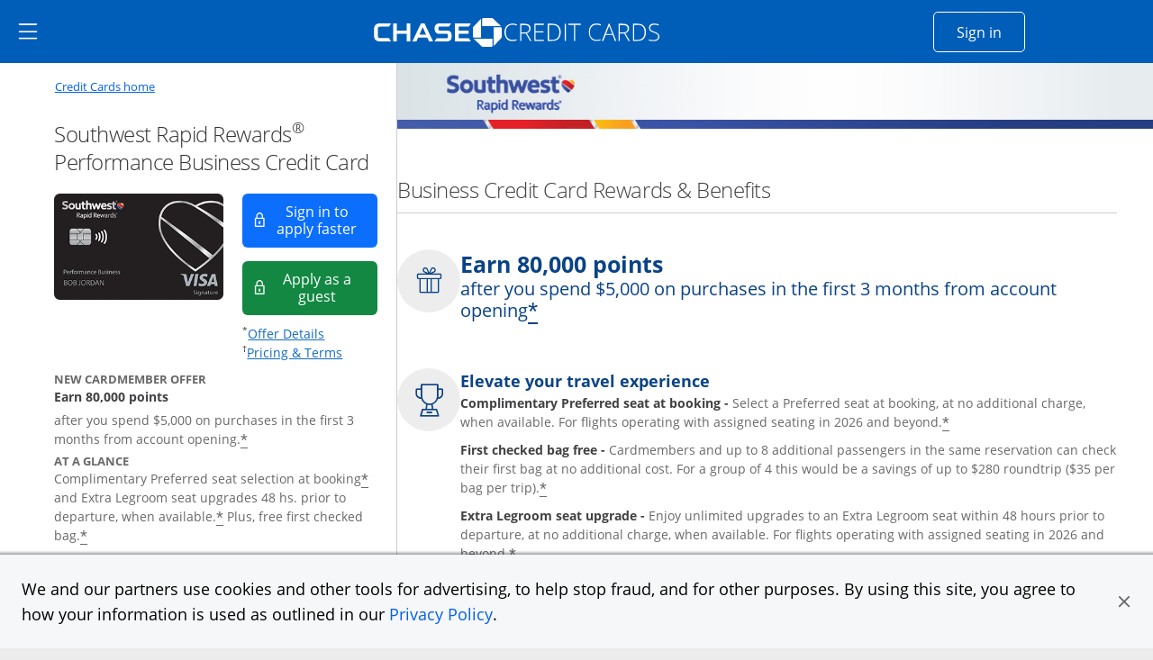

--- FILE ---
content_type: text/html;charset=utf-8
request_url: https://creditcards.chase.com/business-credit-cards/southwest/performance-business?iCELL=61GK
body_size: 42888
content:

<!DOCTYPE HTML>
<html lang="en">
    <head>
    
    <meta charset="UTF-8"/>
    <title>Southwest Rapid Rewards Performance Business Credit Card | Chase</title>
    
    <meta name="description" content="Earn 9,000 anniversary points each year and 4X points on Southwest(R) purchases. Redeem for flights with the Southwest Rapid Rewards Performance Business Credit Card. Apply today!"/>
    <meta name="template" content="business-card-product-details-page"/>
    <meta name="viewport" content="width=device-width, initial-scale=1"/>
    <meta name="robots" content="noindex"/>

    
    
<script>
(function(win,doc,style,timeout){var STYLE_ID='at-body-style';function getParent(){return doc.getElementsByTagName('head')[0]}
function addStyle(parent,id,def){if(!parent){return}
var style=doc.createElement('style');style.id=id;style.innerHTML=def;parent.appendChild(style)}
function removeStyle(parent,id){if(!parent){return}
var style=doc.getElementById(id);if(!style){return}
parent.removeChild(style)}
addStyle(getParent(),STYLE_ID,style);setTimeout(function(){removeStyle(getParent(),STYLE_ID)},timeout)}(window,document,"body {opacity: 0 !important}",3000))
</script>

    
        <script src="https://assets.adobedtm.com/1e387046acd0/c5c944d661d1/launch-ab81f1d80aa8.min.js" async></script>
    
    
<link rel="canonical" href="https://creditcards.chase.com/business-credit-cards/southwest/performance-business"/>


    

    
    <link rel="stylesheet" href="/etc.clientlibs/jpmc-marketplace/clientlibs/clientlib-base.min.ACSHASH534965f2543ab5e5f2a5d066c3ead261.css" type="text/css">




    
    
    

    

    
    

    
    <link rel="stylesheet" href="/etc.clientlibs/jpmc-marketplace/clientlibs/clientlib-site.min.ACSHASHd5bf5443d308b5b83fd8bf5a06c71170.css" type="text/css">
<link rel="stylesheet" href="/etc.clientlibs/jpmc-marketplace/clientlibs/clientlib-icomoonmds.min.ACSHASH7e65b80a67f6e00d4f5ebcf79a8c1124.css" type="text/css">


    
    

    
    
</head>
    <body class="page basicpage" id="page-1e9b38f845" data-cmp-link-accessibility-enabled data-cmp-link-accessibility-text="opens in a new tab">
        
        
        
            




            
<div class="root container responsivegrid">

    
    <div id="container-1cac60a068" class="cmp-container">
        


<div class="aem-Grid aem-Grid--12 aem-Grid--default--12 ">
    
    <header class="experiencefragment aem-GridColumn aem-GridColumn--default--12">
<div id="experiencefragment-ece20ba797" class="cmp-experiencefragment cmp-experiencefragment--header">


    
    <div id="container-3fa14f3224" class="cmp-container">
        


<div class="aem-Grid aem-Grid--12 aem-Grid--default--12 ">
    
    <div class="headerbase aem-GridColumn aem-GridColumn--default--12">


<div class="cmp-header-base">
  <div class="cmp-header-base__wrapper">
    <div class="cmp-header-base__sidebar">
      <div class="cmp-header-base__hamburger">
        <a href="#main-content" data-destination="main-content" class="cmp-header-base__skip-button">
          Skip to main content
        </a>
        <a href="#skip-sidemenu" data-destination="skip-sidemenu" class="cmp-header-base__skip-button">
          Skip Side Menu
        </a>
        <button id="menu-link" class="cmp-header-base__hamburger-button chaseanalytics-track-link" data-pt-name="hd_nav_mm_hamburger">
          <span class="visually-hidden">Side menu ends</span><img src="/content/dam/jpmc-marketplace/site-assets/logos/ham-menu.svg" alt="hamburger menu icon"/>
        </button>
      </div>
      <button id="skip-sidemenu" class="visually-hidden">Side menu ends</button>
    </div>
    <div class="cmp-header-base__signup">
      <div class="col-8 col-md-8 cmp-header-base__logo">
        <div id="CClampChase" class="cmp-header-base__logo-desktop">
          <a href="/" class="chase-logo-link chaseanalytics-track-link" data-pt-name="hd_chase_logo" tabindex="0">
            <span class="logo-chase-text">
              <span class="logo-offset">
                <img src="/content/dam/jpmc-marketplace/site-assets/logos/chasebank-logo-text-bluebg_2025.svg" alt="CHASE logo"/>
              </span>
            </span>
            <span class="logo-chase-icon">
              <img src="/content/dam/jpmc-marketplace/site-assets/logos/chasebank-logo-icon-bluebg_2025.svg" alt=""/>
            </span>
            <span class="logo-creditcards-text">
              <img src="/content/dam/jpmc-marketplace/site-assets/logos/creditcards_logo_text-bluebg_2025.svg" alt="CREDIT CARDS"/>
            </span>
            <span class="visually-hidden">Opens Marketplace homepage in the same window  </span>
          </a>
        </div>
        <div id="mobileChaseLogo" class="cmp-header-base__logo-mobile">
          <a href="/" class="chase-logo chaseanalytics-track-link" data-pt-name="hd_chase_logo" tabindex="0">
            <span class="logo-chase-text">
              <img src="/content/dam/jpmc-marketplace/site-assets/logos/chasebank-logo-text-bluebg_2025.svg" alt="CHASE logo"/>
            </span>
            <span class="logo-chase-icon">
              <img src="/content/dam/jpmc-marketplace/site-assets/logos/chasebank-logo-icon-bluebg_2025.svg" alt=""/>
            </span>
            <span class="visually-hidden">Opens Marketplace homepage in the same window  </span>
          </a>
        </div>
      </div>
      <div class="col-3 col-md-2 cmp-header-base__logo-signin">
        <a data-lh-name="CClampSignIn" href="https://www.chase.com/personal/offers/secureshopping" target="_blank" class="sign-in-btn chaseanalytics-track-link" data-pt-name="hd_nav_sign_in" tabindex="0" ;>Sign in<span class="visually-hidden">Opens Chase account sign in within a new window</span></a>
      </div>
    </div>
    

    
    
    
    <div id="simple-container-c9efefbb05" class="cmp-container">
        
        
        
    </div>


  </div>
</div></div>
<div class="hamburgermenu aem-GridColumn aem-GridColumn--default--12">


   
    


<div class="cmp-header-hamburgermenu">
   <div id="menu-area" data-module="menu-area" class="cmp-header-hamburgermenu__menu" role="dialog">
      <div id="global-close" class="cmp-header-hamburgermenu__mask"></div>
      <nav class="cmp-header-hamburgermenu__nav">
         <button id="close-button" class="cmp-header-hamburgermenu__close-button" tabindex="0"><i class="icon-close"></i>
         <span class="visually-hidden">close navigation</span>
         </button>
         <ul class="cmp-header-hamburgermenu__nav-list">
            <li>
               <div class="cmp-header-hamburgermenu__nav-list-title">
                  <span></span>
               </div>
               <ul class="cmp-header-hamburgermenu__nav-sublist">
                  <li>
                     
                        <a data-lh-name="HamNav_Home" href="https://www.chase.com" target="_blank" class="free-credit-score chaseanalytics-track-link" data-pt-name="mm_nav_home">Home<span class="visually-hidden">
                         Opens Chase.com in a new window</span></a>
                     
                     
                  </li>
                  
                  <li>
                     
                  </li>
               
                  <li>
                     
                        <a data-lh-name="HamNav_SignIn" href="https://www.chase.com/personal/offers/secureshopping" target="_blank" class="free-credit-score chaseanalytics-track-link" data-pt-name="mm_nav_sign_in">Sign In<span class="visually-hidden">
                         Opens Chase.com sign-in in a new window</span></a>
                     
                     
                  </li>
                  
                  <li>
                     
                  </li>
               
                  <li>
                     
                        <a data-lh-name="HamNav_FreeCreditScore" href="https://www.chase.com/personal/credit-cards/chase-credit-journey?CELL=61Q4" target="_blank" class="free-credit-score chaseanalytics-track-link" data-pt-name="mm_nav_credit_score">Free Credit Score<span class="visually-hidden">
                         Opens in a new window</span></a>
                     
                     
                  </li>
                  
                  <li>
                     
                  </li>
               
                  
                  <li>
                     <div class="cmp-header-hamburgermenu__nav-list-title">
                        <span>EXPLORE PRODUCTS</span>
                     </div>
                  </li>
                  <li>
                     
                  </li>
               
                  
                  
                  <li>
                     <ul role="tablist" aria-multiselectable="true" class="cmp-header-hamburgermenu__nav-sublist">
                        <li>
                           <div role="tab">
                              <a class="cmp-header-hamburgermenu__nav-sublist-item collapsed chaseanalytics-track-link" data-pt-name="mm_ep_ccard" role="button" data-parent="#hamNav-links-explore" aria-expanded="false" aria-current="false" aria-controls="hamburger-nav-collapse4" tabindex="0">
                                 <div>
                                    <img src="/content/dam/jpmc-marketplace/site-assets/logos/credit-card-icon.svg" alt="Image" width="24" class="cmp-header-hamburgermenu__nav-sublist-item__image"/><span class="cmp-header-hamburgermenu__nav-sublist-item-title">Credit Cards</span><span class="cmp-header-hamburgermenu__nav-sublist-item-icon accordion-icon icon-arrow-down">
                                    </span>
                                 </div>
                                 <span class="visually-hidden">
                                 </span>
                              </a>
                           </div>
                           <div class="cmp-header-hamburgermenu__nav-sublist-panel collapse" role="tabpanel" aria-expanded="false" aria-current="false" id="hamburger-nav-collapse4">
                              

    
    
    
    <div id="simple-container-7ac415900e" class="cmp-container">
        
        <div class="hamburgersubmenu">

<div class="cq-placeholder cq-marker-start" data-emptytext="Hamberger Sub Menu">
    <ul class="cmp-header-hamburgermenu__nav-sublist-panel__list">
        <li>
            
            
                <a data-lh-name="HamNav_CCHome" href="/?iCELL=6227" target="_self" class="cmp-header-hamburgermenu__nav-sublist-panel__list-item chaseanalytics-track-link" data-pt-name="mm_nav_home">Credit Cards Home<span class="visually-hidden">
      Opens Chase Credit Cards page in the same window</span></a>
            
        </li>
        
        <li>
            <ul class="cmp-header-hamburgermenu__nav-sublist-panel-sublist">
                
            </ul>
        </li>
    </ul>
</div></div>
<div class="hamburgersubmenu">

<div class="cq-placeholder cq-marker-start" data-emptytext="Hamberger Sub Menu">
    <ul class="cmp-header-hamburgermenu__nav-sublist-panel__list">
        <li>
            
            
                <a data-lh-name="HamNav_PrequalCC" href="/check-for-preapproved-offers?iCELL=63D5" target="_self" class="cmp-header-hamburgermenu__nav-sublist-panel__list-item chaseanalytics-track-link" data-pt-name="hd_nav_check_offers">Check for Offers<span class="visually-hidden">
      Opens Check for Offers page in the same window</span></a>
            
        </li>
        
        <li>
            <ul class="cmp-header-hamburgermenu__nav-sublist-panel-sublist">
                
            </ul>
        </li>
    </ul>
</div></div>
<div class="hamburgersubmenu">

<div class="cq-placeholder cq-marker-start" data-emptytext="Hamberger Sub Menu">
    <ul class="cmp-header-hamburgermenu__nav-sublist-panel__list">
        <li>
            
            
                <a data-lh-name="HamNav_ReferFriends" href="/refer-a-friend?CID=NAV" target="_self" class="cmp-header-hamburgermenu__nav-sublist-panel__list-item chaseanalytics-track-link" data-pt-name="mm_nav_refer_friends">Refer Friends<span class="visually-hidden">
      Opens in the same window</span></a>
            
        </li>
        
        <li>
            <ul class="cmp-header-hamburgermenu__nav-sublist-panel-sublist">
                
            </ul>
        </li>
    </ul>
</div></div>
<div class="hamburgersubmenu">

<div class="cq-placeholder cq-marker-start" data-emptytext="Hamberger Sub Menu">
    <ul class="cmp-header-hamburgermenu__nav-sublist-panel__list">
        <li>
            
            
                <a data-lh-name="HamNav_CardFinder" href="/card-finder?iCELL=61GG" target="_self" class="cmp-header-hamburgermenu__nav-sublist-panel__list-item chaseanalytics-track-link" data-pt-name="hd_nav_cardfinder">Card Finder<span class="visually-hidden">
      Opens in the same window</span></a>
            
        </li>
        
        <li>
            <ul class="cmp-header-hamburgermenu__nav-sublist-panel-sublist">
                
            </ul>
        </li>
    </ul>
</div></div>
<div class="hamburgersubmenu">

<div class="cq-placeholder cq-marker-start" data-emptytext="Hamberger Sub Menu">
    <ul class="cmp-header-hamburgermenu__nav-sublist-panel__list">
        
        <li>
   <span class="cmp-header-hamburgermenu__nav-sublist-panel__list-subtoggle">Browse Credit Cards</span>
        </li>
        <li>
            <ul class="cmp-header-hamburgermenu__nav-sublist-panel-sublist">
                
            </ul>
        </li>
    </ul>
</div></div>
<div class="hamburgersubmenu">

<div class="cq-placeholder cq-marker-start" data-emptytext="Hamberger Sub Menu">
    <ul class="cmp-header-hamburgermenu__nav-sublist-panel__list">
        
        
        <li>
            <ul class="cmp-header-hamburgermenu__nav-sublist-panel-sublist">
                <li>
                    
                    
                        <a data-lh-name="HamNav_FeaturedCC" href="/?iCELL=61GM" target="_self" class="cmp-header-hamburgermenu__nav-sublist-panel__list-item chaseanalytics-track-link" data-pt-name="hd_nav_featured">Featured Cards (9)<span class="visually-hidden">
             Opens Featured Cards page in the same window.</span></a>
                    
                </li>
            </ul>
        </li>
    </ul>
</div></div>
<div class="hamburgersubmenu">

<div class="cq-placeholder cq-marker-start" data-emptytext="Hamberger Sub Menu">
    <ul class="cmp-header-hamburgermenu__nav-sublist-panel__list">
        
        
        <li>
            <ul class="cmp-header-hamburgermenu__nav-sublist-panel-sublist">
                <li>
                    
                    
                        <a data-lh-name="HamNav_AllCC" href="/all-credit-cards?iCELL=61GN" target="_self" class="cmp-header-hamburgermenu__nav-sublist-panel__list-item chaseanalytics-track-link" data-pt-name="hd_nav_allcards">All Cards (39)<span class="visually-hidden">
             Opens All Cards page in the same window.</span></a>
                    
                </li>
            </ul>
        </li>
    </ul>
</div></div>
<div class="hamburgersubmenu">

<div class="cq-placeholder cq-marker-start" data-emptytext="Hamberger Sub Menu">
    <ul class="cmp-header-hamburgermenu__nav-sublist-panel__list">
        
        
        <li>
            <ul class="cmp-header-hamburgermenu__nav-sublist-panel-sublist">
                <li>
                    
                    
                        <a data-lh-name="HamNav_NewestOffersCC" href="/newest-offers-credit-cards?iCELL=64BD" target="_self" class="cmp-header-hamburgermenu__nav-sublist-panel__list-item chaseanalytics-track-link" data-pt-name="mm_nav_newest">Newest Offers (6)<span class="visually-hidden">
             Opens Newest Offers page in the same window.</span></a>
                    
                </li>
            </ul>
        </li>
    </ul>
</div></div>
<div class="hamburgersubmenu">

<div class="cq-placeholder cq-marker-start" data-emptytext="Hamberger Sub Menu">
    <ul class="cmp-header-hamburgermenu__nav-sublist-panel__list">
        
        
        <li>
            <ul class="cmp-header-hamburgermenu__nav-sublist-panel-sublist">
                <li>
                    
                    
                        <a data-lh-name="HamNav_CashBackCC" href="/cash-back-credit-cards?iCELL=61GP" target="_self" class="cmp-header-hamburgermenu__nav-sublist-panel__list-item chaseanalytics-track-link" data-pt-name="mm_nav_cashback">Cash Back (10)<span class="visually-hidden">
             Opens Cash Back page in the same window.</span></a>
                    
                </li>
            </ul>
        </li>
    </ul>
</div></div>
<div class="hamburgersubmenu">

<div class="cq-placeholder cq-marker-start" data-emptytext="Hamberger Sub Menu">
    <ul class="cmp-header-hamburgermenu__nav-sublist-panel__list">
        
        
        <li>
            <ul class="cmp-header-hamburgermenu__nav-sublist-panel-sublist">
                <li>
                    
                    
                        <a data-lh-name="HamNav_BalanceTransferCC" href="/balance-transfer-credit-cards?iCELL=61GW" target="_self" class="cmp-header-hamburgermenu__nav-sublist-panel__list-item chaseanalytics-track-link" data-pt-name="mm_nav_blntransfr">Balance Transfer (2)<span class="visually-hidden">
             Opens Balance Transfer page in the same window.</span></a>
                    
                </li>
            </ul>
        </li>
    </ul>
</div></div>
<div class="hamburgersubmenu">

<div class="cq-placeholder cq-marker-start" data-emptytext="Hamberger Sub Menu">
    <ul class="cmp-header-hamburgermenu__nav-sublist-panel__list">
        
        
        <li>
            <ul class="cmp-header-hamburgermenu__nav-sublist-panel-sublist">
                <li>
                    
                    
                        <a data-lh-name="HamNav_TravelCC" href="/travel-credit-cards?iCELL=61GH" target="_self" class="cmp-header-hamburgermenu__nav-sublist-panel__list-item chaseanalytics-track-link" data-pt-name="mm_nav_travel">Travel (31)<span class="visually-hidden">
             Opens Travel page in the same window.</span></a>
                    
                </li>
            </ul>
        </li>
    </ul>
</div></div>
<div class="hamburgersubmenu">

<div class="cq-placeholder cq-marker-start" data-emptytext="Hamberger Sub Menu">
    <ul class="cmp-header-hamburgermenu__nav-sublist-panel__list">
        
        
        <li>
            <ul class="cmp-header-hamburgermenu__nav-sublist-panel-sublist">
                <li>
                    
                    
                        <a data-lh-name="HamNav_BusinessCC" href="/business-credit-cards?iCELL=61GX" target="_self" class="cmp-header-hamburgermenu__nav-sublist-panel__list-item chaseanalytics-track-link" data-pt-name="mm_nav_biz">Business Expenses (11)<span class="visually-hidden">
             Opens Business page in the same window.</span></a>
                    
                </li>
            </ul>
        </li>
    </ul>
</div></div>
<div class="hamburgersubmenu">

<div class="cq-placeholder cq-marker-start" data-emptytext="Hamberger Sub Menu">
    <ul class="cmp-header-hamburgermenu__nav-sublist-panel__list">
        
        
        <li>
            <ul class="cmp-header-hamburgermenu__nav-sublist-panel-sublist">
                <li>
                    
                    
                        <a data-lh-name="HamNav_RewardsCC" href="/rewards-credit-cards?iCELL=61GQ" target="_self" class="cmp-header-hamburgermenu__nav-sublist-panel__list-item chaseanalytics-track-link" data-pt-name="mm_nav_rewards">Rewards (39)<span class="visually-hidden">
             Opens Rewards page in the same window.</span></a>
                    
                </li>
            </ul>
        </li>
    </ul>
</div></div>
<div class="hamburgersubmenu">

<div class="cq-placeholder cq-marker-start" data-emptytext="Hamberger Sub Menu">
    <ul class="cmp-header-hamburgermenu__nav-sublist-panel__list">
        
        
        <li>
            <ul class="cmp-header-hamburgermenu__nav-sublist-panel-sublist">
                <li>
                    
                    
                        <a data-lh-name="HamNav_AirlineCC" href="/airline-credit-cards?iCELL=6H4S" target="_self" class="cmp-header-hamburgermenu__nav-sublist-panel__list-item chaseanalytics-track-link" data-pt-name="mm_nav_airline">Airline (15)<span class="visually-hidden">
             Opens Airline page in the same window.</span></a>
                    
                </li>
            </ul>
        </li>
    </ul>
</div></div>
<div class="hamburgersubmenu">

<div class="cq-placeholder cq-marker-start" data-emptytext="Hamberger Sub Menu">
    <ul class="cmp-header-hamburgermenu__nav-sublist-panel__list">
        
        
        <li>
            <ul class="cmp-header-hamburgermenu__nav-sublist-panel-sublist">
                <li>
                    
                    
                        <a data-lh-name="HamNav_HotelCC" href="/hotel-credit-cards?iCELL=6H4T" target="_self" class="cmp-header-hamburgermenu__nav-sublist-panel__list-item chaseanalytics-track-link" data-pt-name="mm_nav_hotel">Hotel (10)<span class="visually-hidden">
             Opens Hotel page in the same window.</span></a>
                    
                </li>
            </ul>
        </li>
    </ul>
</div></div>
<div class="hamburgersubmenu">

<div class="cq-placeholder cq-marker-start" data-emptytext="Hamberger Sub Menu">
    <ul class="cmp-header-hamburgermenu__nav-sublist-panel__list">
        
        
        <li>
            <ul class="cmp-header-hamburgermenu__nav-sublist-panel-sublist">
                <li>
                    
                    
                        <a data-lh-name="HamNav_DiningCC" href="/dining-credit-cards?iCELL=6WKY" target="_self" class="cmp-header-hamburgermenu__nav-sublist-panel__list-item chaseanalytics-track-link" data-pt-name="mm_nav_dining">Dining (12)<span class="visually-hidden">
             Opens Dining page in the same window.</span></a>
                    
                </li>
            </ul>
        </li>
    </ul>
</div></div>
<div class="hamburgersubmenu">

<div class="cq-placeholder cq-marker-start" data-emptytext="Hamberger Sub Menu">
    <ul class="cmp-header-hamburgermenu__nav-sublist-panel__list">
        
        
        <li>
            <ul class="cmp-header-hamburgermenu__nav-sublist-panel-sublist">
                <li>
                    
                    
                        <a data-lh-name="HamNav_NoAnnualFeeCC" href="/no-annual-fee-credit-cards?iCELL=61GR" target="_self" class="cmp-header-hamburgermenu__nav-sublist-panel__list-item chaseanalytics-track-link" data-pt-name="mm_nav_noannlfee">No Annual Fee (13)<span class="visually-hidden">
             Opens No Annual Fee page in the same window.</span></a>
                    
                </li>
            </ul>
        </li>
    </ul>
</div></div>
<div class="hamburgersubmenu">

<div class="cq-placeholder cq-marker-start" data-emptytext="Hamberger Sub Menu">
    <ul class="cmp-header-hamburgermenu__nav-sublist-panel__list">
        
        
        <li>
            <ul class="cmp-header-hamburgermenu__nav-sublist-panel-sublist">
                <li>
                    
                    
                        <a data-lh-name="HamNav_NoForeignTransactionFeeCC" href="/no-foreign-transaction-fee-credit-cards?iCELL=61GJ" target="_self" class="cmp-header-hamburgermenu__nav-sublist-panel__list-item chaseanalytics-track-link" data-pt-name="mm_nav_nofxfee">No Foreign Transaction Fee (29)<span class="visually-hidden">
             Opens No Foreign Transaction Fee page in the same window.</span></a>
                    
                </li>
            </ul>
        </li>
    </ul>
</div></div>
<div class="hamburgersubmenu">

<div class="cq-placeholder cq-marker-start" data-emptytext="Hamberger Sub Menu">
    <ul class="cmp-header-hamburgermenu__nav-sublist-panel__list">
        
        
        <li>
            <ul class="cmp-header-hamburgermenu__nav-sublist-panel-sublist">
                <li>
                    
                    
                        <a data-lh-name="HamNav_ZeroIntroAPRCC" href="/0-intro-apr-credit-cards?iCELL=61GS" target="_self" class="cmp-header-hamburgermenu__nav-sublist-panel__list-item chaseanalytics-track-link" data-pt-name="mm_nav_0introapr">0%  Intro APR (4)<span class="visually-hidden">
             Opens 0% Intro APR page in the same window.</span></a>
                    
                </li>
            </ul>
        </li>
    </ul>
</div></div>
<div class="hamburgersubmenu">

<div class="cq-placeholder cq-marker-start" data-emptytext="Hamberger Sub Menu">
    <ul class="cmp-header-hamburgermenu__nav-sublist-panel__list">
        
        
        <li>
            <ul class="cmp-header-hamburgermenu__nav-sublist-panel-sublist">
                <li>
                    
                    
                        <a data-lh-name="HamNav_VisaCC" href="/visa-credit-cards?iCELL=61GT" target="_self" class="cmp-header-hamburgermenu__nav-sublist-panel__list-item chaseanalytics-track-link" data-pt-name="mm_nav_visa">Visa (32)<span class="visually-hidden">
             Opens Visa page in the same window.</span></a>
                    
                </li>
            </ul>
        </li>
    </ul>
</div></div>
<div class="hamburgersubmenu">

<div class="cq-placeholder cq-marker-start" data-emptytext="Hamberger Sub Menu">
    <ul class="cmp-header-hamburgermenu__nav-sublist-panel__list">
        
        
        <li>
            <ul class="cmp-header-hamburgermenu__nav-sublist-panel-sublist">
                <li>
                    
                    
                        <a data-lh-name="HamNav_MasterCardCC" href="/mastercard-credit-cards?iCELL=61GY" target="_self" class="cmp-header-hamburgermenu__nav-sublist-panel__list-item chaseanalytics-track-link" data-pt-name="mm_nav_mastrcard">MasterCard (7)<span class="visually-hidden">
             Opens MasterCard page in the same window.</span></a>
                    
                </li>
            </ul>
        </li>
    </ul>
</div></div>
<div class="hamburgersubmenu">

<div class="cq-placeholder cq-marker-start" data-emptytext="Hamberger Sub Menu">
    <ul class="cmp-header-hamburgermenu__nav-sublist-panel__list">
        
        
        <li>
            <ul class="cmp-header-hamburgermenu__nav-sublist-panel-sublist">
                <li>
                    
                    
                        <a data-lh-name="HamNav_NewtoCredit" href="/new-to-credit-cards?iCELL=6GQ4" target="_self" class="cmp-header-hamburgermenu__nav-sublist-panel__list-item chaseanalytics-track-link" data-pt-name="mm_nav_newtocredit">New to Credit<span class="visually-hidden">
             Opens New to Credit page in the same window.</span></a>
                    
                </li>
            </ul>
        </li>
    </ul>
</div></div>
<div class="hamburgersubmenu">

<div class="cq-placeholder cq-marker-start" data-emptytext="Hamberger Sub Menu">
    <ul class="cmp-header-hamburgermenu__nav-sublist-panel__list">
        
        
        <li>
            <ul class="cmp-header-hamburgermenu__nav-sublist-panel-sublist">
                <li>
                    
                    
                        <a data-lh-name="HamNav_WholesaleCC" href="/wholesale?iCELL=61HV" target="_self" class="cmp-header-hamburgermenu__nav-sublist-panel__list-item chaseanalytics-track-link" data-pt-name="mm_nav_wholesale">Wholesale Club Visa Card Acceptance (16)<span class="visually-hidden">
             Opens Wholesale Club Visa Card Acceptance page in the same window.</span></a>
                    
                </li>
            </ul>
        </li>
    </ul>
</div></div>
<div class="hamburgersubmenu">

<div class="cq-placeholder cq-marker-start" data-emptytext="Hamberger Sub Menu">
    <ul class="cmp-header-hamburgermenu__nav-sublist-panel__list">
        
        
        <li>
            <ul class="cmp-header-hamburgermenu__nav-sublist-panel-sublist">
                <li>
                    
                    
                        <a data-lh-name="HamNav_EMVChipCC" href="/emv-chip-enabled?iCELL=61GV" target="_self" class="cmp-header-hamburgermenu__nav-sublist-panel__list-item chaseanalytics-track-link" data-pt-name="mm_nav_chipenabl">EMV Cards with Chip (39)<span class="visually-hidden">
             Opens EMV Cards with Chip page in the same window.</span></a>
                    
                </li>
            </ul>
        </li>
    </ul>
</div></div>
<div class="hamburgersubmenu">

<div class="cq-placeholder cq-marker-start" data-emptytext="Hamberger Sub Menu">
    <ul class="cmp-header-hamburgermenu__nav-sublist-panel__list">
        
        <li>
   <span class="cmp-header-hamburgermenu__nav-sublist-panel__list-subtoggle">Card Brands</span>
        </li>
        <li>
            <ul class="cmp-header-hamburgermenu__nav-sublist-panel-sublist">
                
            </ul>
        </li>
    </ul>
</div></div>
<div class="hamburgersubmenu">

<div class="cq-placeholder cq-marker-start" data-emptytext="Hamberger Sub Menu">
    <ul class="cmp-header-hamburgermenu__nav-sublist-panel__list">
        
        
        <li>
            <ul class="cmp-header-hamburgermenu__nav-sublist-panel-sublist">
                <li>
                    
                    
                        <a data-lh-name="HamNavBrandCat_Sapphire" href="/rewards-credit-cards/sapphire?iCELL=6C1Y" target="_self" class="cmp-header-hamburgermenu__nav-sublist-panel__list-item chaseanalytics-track-link" data-pt-name="mm_nav_sapphire">Chase Sapphire (3)<span class="visually-hidden">
             Opens Chase Sapphire brands page in the same window.</span></a>
                    
                </li>
            </ul>
        </li>
    </ul>
</div></div>
<div class="hamburgersubmenu">

<div class="cq-placeholder cq-marker-start" data-emptytext="Hamberger Sub Menu">
    <ul class="cmp-header-hamburgermenu__nav-sublist-panel__list">
        
        
        <li>
            <ul class="cmp-header-hamburgermenu__nav-sublist-panel-sublist">
                <li>
                    
                    
                        <a data-lh-name="HamNavBrandCat_Freedom" href="/cash-back-credit-cards/freedom?iCELL=6C1Y" target="_self" class="cmp-header-hamburgermenu__nav-sublist-panel__list-item chaseanalytics-track-link" data-pt-name="mm_nav_freedom">Chase Freedom (3)<span class="visually-hidden">
             Opens Chase Freedom brands page in the same window.</span></a>
                    
                </li>
            </ul>
        </li>
    </ul>
</div></div>
<div class="hamburgersubmenu">

<div class="cq-placeholder cq-marker-start" data-emptytext="Hamberger Sub Menu">
    <ul class="cmp-header-hamburgermenu__nav-sublist-panel__list">
        
        
        <li>
            <ul class="cmp-header-hamburgermenu__nav-sublist-panel-sublist">
                <li>
                    
                    
                        <a data-lh-name="HamNavBrandCat_Southwest" href="/travel-credit-cards/southwest?iCELL=6C1Y" target="_self" class="cmp-header-hamburgermenu__nav-sublist-panel__list-item chaseanalytics-track-link" data-pt-name="mm_nav_southwest">Southwest (5)<span class="visually-hidden">
             Opens Southwest brands page in the same window.</span></a>
                    
                </li>
            </ul>
        </li>
    </ul>
</div></div>
<div class="hamburgersubmenu">

<div class="cq-placeholder cq-marker-start" data-emptytext="Hamberger Sub Menu">
    <ul class="cmp-header-hamburgermenu__nav-sublist-panel__list">
        
        
        <li>
            <ul class="cmp-header-hamburgermenu__nav-sublist-panel-sublist">
                <li>
                    
                    
                        <a data-lh-name="HamNavBrandCat_United" href="/travel-credit-cards/united?iCELL=6C1Y" target="_self" class="cmp-header-hamburgermenu__nav-sublist-panel__list-item chaseanalytics-track-link" data-pt-name="mm_nav_united">United (6)<span class="visually-hidden">
             Opens United brands page in the same window.</span></a>
                    
                </li>
            </ul>
        </li>
    </ul>
</div></div>
<div class="hamburgersubmenu">

<div class="cq-placeholder cq-marker-start" data-emptytext="Hamberger Sub Menu">
    <ul class="cmp-header-hamburgermenu__nav-sublist-panel__list">
        
        
        <li>
            <ul class="cmp-header-hamburgermenu__nav-sublist-panel-sublist">
                <li>
                    
                    
                        <a data-lh-name="HamNavBrandCat_Marriott" href="/travel-credit-cards/marriott-bonvoy?iCELL=6C1Y" target="_self" class="cmp-header-hamburgermenu__nav-sublist-panel__list-item chaseanalytics-track-link" data-pt-name="mm_nav_marriott">Marriott Bonvoy (3)<span class="visually-hidden">
             Opens Marriott Bonvoy brands page in the same window.</span></a>
                    
                </li>
            </ul>
        </li>
    </ul>
</div></div>
<div class="hamburgersubmenu">

<div class="cq-placeholder cq-marker-start" data-emptytext="Hamberger Sub Menu">
    <ul class="cmp-header-hamburgermenu__nav-sublist-panel__list">
        
        
        <li>
            <ul class="cmp-header-hamburgermenu__nav-sublist-panel-sublist">
                <li>
                    
                    
                        <a data-lh-name="HamNavBrandCat_Avios" href="/travel-credit-cards/avios?iCELL=6C1Y" target="_self" class="cmp-header-hamburgermenu__nav-sublist-panel__list-item chaseanalytics-track-link" data-pt-name="mm_nav_avios">Avios (3)<span class="visually-hidden">
             Opens Avios brands page in the same window.</span></a>
                    
                </li>
            </ul>
        </li>
    </ul>
</div></div>
<div class="hamburgersubmenu">

<div class="cq-placeholder cq-marker-start" data-emptytext="Hamberger Sub Menu">
    <ul class="cmp-header-hamburgermenu__nav-sublist-panel__list">
        
        
        <li>
            <ul class="cmp-header-hamburgermenu__nav-sublist-panel-sublist">
                <li>
                    
                    
                        <a data-lh-name="HamNavBrandCat_Disney" href="/rewards-credit-cards/disney?iCELL=6C1Y" target="_self" class="cmp-header-hamburgermenu__nav-sublist-panel__list-item chaseanalytics-track-link" data-pt-name="mm_nav_disney">Disney (2)<span class="visually-hidden">
             Opens Disney brands page in the same window.</span></a>
                    
                </li>
            </ul>
        </li>
    </ul>
</div></div>
<div class="hamburgersubmenu">

<div class="cq-placeholder cq-marker-start" data-emptytext="Hamberger Sub Menu">
    <ul class="cmp-header-hamburgermenu__nav-sublist-panel__list">
        
        
        <li>
            <ul class="cmp-header-hamburgermenu__nav-sublist-panel-sublist">
                <li>
                    
                    
                        <a data-lh-name="HamNavBrandCat_IHG" href="/travel-credit-cards/ihg?iCELL=6C1Y" target="_self" class="cmp-header-hamburgermenu__nav-sublist-panel__list-item chaseanalytics-track-link" data-pt-name="mm_nav_ihg">IHG (3)<span class="visually-hidden">
             Opens IHG brands page in the same window.</span></a>
                    
                </li>
            </ul>
        </li>
    </ul>
</div></div>
<div class="hamburgersubmenu">

<div class="cq-placeholder cq-marker-start" data-emptytext="Hamberger Sub Menu">
    <ul class="cmp-header-hamburgermenu__nav-sublist-panel__list">
        
        
        <li>
            <ul class="cmp-header-hamburgermenu__nav-sublist-panel-sublist">
                <li>
                    
                    
                        <a data-lh-name="HamNavBrandCat_WorldOfHyatt" href="/travel-credit-cards/world-of-hyatt?iCELL=6C1Y" target="_self" class="cmp-header-hamburgermenu__nav-sublist-panel__list-item chaseanalytics-track-link" data-pt-name="mm_nav_hyatt">World of Hyatt (2)<span class="visually-hidden">
             Opens World of Hyatt brands page in the same window.</span></a>
                    
                </li>
            </ul>
        </li>
    </ul>
</div></div>
<div class="hamburgersubmenu">

<div class="cq-placeholder cq-marker-start" data-emptytext="Hamberger Sub Menu">
    <ul class="cmp-header-hamburgermenu__nav-sublist-panel__list">
        
        
        <li>
            <ul class="cmp-header-hamburgermenu__nav-sublist-panel-sublist">
                <li>
                    
                    
                        <a data-lh-name="HamNavBrandCat_InkBusiness" href="/business-credit-cards/chaseforbusiness?iCELL=6C1Y" target="_self" class="cmp-header-hamburgermenu__nav-sublist-panel__list-item chaseanalytics-track-link" data-pt-name="mm_nav_chasebiz">Chase for Business (5)<span class="visually-hidden">
             Opens Chase for Business page in the same window.</span></a>
                    
                </li>
            </ul>
        </li>
    </ul>
</div></div>
<div class="hamburgersubmenu">

<div class="cq-placeholder cq-marker-start" data-emptytext="Hamberger Sub Menu">
    <ul class="cmp-header-hamburgermenu__nav-sublist-panel__list">
        
        
        <li>
            <ul class="cmp-header-hamburgermenu__nav-sublist-panel-sublist">
                <li>
                    
                    
                        <a data-lh-name="HamNavBrandCat_Amazon" href="/cash-back-credit-cards/amazon?iCELL=6C1Y" target="_self" class="cmp-header-hamburgermenu__nav-sublist-panel__list-item chaseanalytics-track-link" data-pt-name="mm_nav_amazon">Amazon (2)<span class="visually-hidden">
             Opens Amazon brands page in the same window.</span></a>
                    
                </li>
            </ul>
        </li>
    </ul>
</div></div>
<div class="hamburgersubmenu">

<div class="cq-placeholder cq-marker-start" data-emptytext="Hamberger Sub Menu">
    <ul class="cmp-header-hamburgermenu__nav-sublist-panel__list">
        
        
        <li>
            <ul class="cmp-header-hamburgermenu__nav-sublist-panel-sublist">
                <li>
                    
                    
                        <a data-lh-name="HamNavBrandCat_Aeroplan" href="/travel-credit-cards/aircanada/aeroplan?iCELL=6C1Y" target="_self" class="cmp-header-hamburgermenu__nav-sublist-panel__list-item chaseanalytics-track-link" data-pt-name="mm_nav_aeroplan">Aeroplan<span class="visually-hidden">
             Opens Aeroplan page in the same window.</span></a>
                    
                </li>
            </ul>
        </li>
    </ul>
</div></div>
<div class="hamburgersubmenu">

<div class="cq-placeholder cq-marker-start" data-emptytext="Hamberger Sub Menu">
    <ul class="cmp-header-hamburgermenu__nav-sublist-panel__list">
        
        
        <li>
            <ul class="cmp-header-hamburgermenu__nav-sublist-panel-sublist">
                <li>
                    
                    
                        <a data-lh-name="HamNavBrandCat_Doordash" href="/cash-back-credit-cards/doordash?iCELL=6C1Y" target="_self" class="cmp-header-hamburgermenu__nav-sublist-panel__list-item chaseanalytics-track-link" data-pt-name="mm_nav_doordash">DoorDash<span class="visually-hidden">
             Opens DoorDash page in the same window.</span></a>
                    
                </li>
            </ul>
        </li>
    </ul>
</div></div>
<div class="hamburgersubmenu">

<div class="cq-placeholder cq-marker-start" data-emptytext="Hamberger Sub Menu">
    <ul class="cmp-header-hamburgermenu__nav-sublist-panel__list">
        
        
        <li>
            <ul class="cmp-header-hamburgermenu__nav-sublist-panel-sublist">
                <li>
                    
                    
                        <a data-lh-name="HamNavBrandCat_Instacart" href="/cash-back-credit-cards/instacart?iCELL=6C1Y" target="_self" class="cmp-header-hamburgermenu__nav-sublist-panel__list-item chaseanalytics-track-link" data-pt-name="mm_nav_instacart">Instacart<span class="visually-hidden">
             Opens DoorDash page in the same window.</span></a>
                    
                </li>
            </ul>
        </li>
    </ul>
</div></div>
<div class="hamburgersubmenu">

<div class="cq-placeholder cq-marker-start" data-emptytext="Hamberger Sub Menu">
    <ul class="cmp-header-hamburgermenu__nav-sublist-panel__list">
        <li>
            
            
                <a data-lh-name="HamNav_CompareCards" href="/compare-credit-cards?iCELL=61GL" target="_self" class="cmp-header-hamburgermenu__nav-sublist-panel__list-item chaseanalytics-track-link" data-pt-name="mm_nav_compare">Compare Cards<span class="visually-hidden">
      Opens in the same window</span></a>
            
        </li>
        
        <li>
            <ul class="cmp-header-hamburgermenu__nav-sublist-panel-sublist">
                
            </ul>
        </li>
    </ul>
</div></div>
<div class="hamburgersubmenu">

<div class="cq-placeholder cq-marker-start" data-emptytext="Hamberger Sub Menu">
    <ul class="cmp-header-hamburgermenu__nav-sublist-panel__list">
        <li>
            
                <a data-lh-name="HamNav_CreditCardEducation" href="https://www.chase.com/personal/credit-cards/education/" target="_blank" class="cmp-header-hamburgermenu__nav-sublist-panel__list-item chaseanalytics-track-link" data-pt-name="mm_nav_education">Credit Card Education<span class="visually-hidden">
      Opens in a new window</span></a>
            
            
        </li>
        
        <li>
            <ul class="cmp-header-hamburgermenu__nav-sublist-panel-sublist">
                
            </ul>
        </li>
    </ul>
</div></div>

        
    </div>


                           </div>
                        </li>
                     </ul>
                  </li>
               
                  
                  
                  <li>
                     <ul role="tablist" aria-multiselectable="true" class="cmp-header-hamburgermenu__nav-sublist">
                        <li>
                           <div role="tab">
                              <a class="cmp-header-hamburgermenu__nav-sublist-item collapsed chaseanalytics-track-link" data-pt-name="mm_ep_ccard" role="button" data-parent="#hamNav-links-explore" aria-expanded="false" aria-current="false" aria-controls="hamburger-nav-collapse5" tabindex="0">
                                 <div>
                                    <img src="/content/dam/jpmc-marketplace/site-assets/logos/more-products.svg" alt="Image" width="24" class="cmp-header-hamburgermenu__nav-sublist-item__image"/><span class="cmp-header-hamburgermenu__nav-sublist-item-title">More Chase Products</span><span class="cmp-header-hamburgermenu__nav-sublist-item-icon accordion-icon icon-arrow-down">
                                    </span>
                                 </div>
                                 <span class="visually-hidden">
                                 </span>
                              </a>
                           </div>
                           <div class="cmp-header-hamburgermenu__nav-sublist-panel collapse" role="tabpanel" aria-expanded="false" aria-current="false" id="hamburger-nav-collapse5">
                              

    
    
    
    <div id="simple-container-ed634cb1ff" class="cmp-container">
        
        <div class="hamburgersubmenu">

<div class="cq-placeholder cq-marker-start" data-emptytext="Hamberger Sub Menu">
    <ul class="cmp-header-hamburgermenu__nav-sublist-panel__list">
        <li>
            
                <a data-lh-name="HamNav_Checking" href="https://personal.chase.com/personal/checking" target="_blank" class="cmp-header-hamburgermenu__nav-sublist-panel__list-item chaseanalytics-track-link" data-pt-name="mm_nav_ckng">Checking<span class="visually-hidden">
      Opens Chase.com checking in a new window</span></a>
            
            
        </li>
        
        <li>
            <ul class="cmp-header-hamburgermenu__nav-sublist-panel-sublist">
                
            </ul>
        </li>
    </ul>
</div></div>
<div class="hamburgersubmenu">

<div class="cq-placeholder cq-marker-start" data-emptytext="Hamberger Sub Menu">
    <ul class="cmp-header-hamburgermenu__nav-sublist-panel__list">
        <li>
            
                <a data-lh-name="HamNav_Savings" href="https://www.chase.com/savings" target="_blank" class="cmp-header-hamburgermenu__nav-sublist-panel__list-item chaseanalytics-track-link" data-pt-name="mm_nav_savings">Savings<span class="visually-hidden">
      Opens Chase.com savings in a new window</span></a>
            
            
        </li>
        
        <li>
            <ul class="cmp-header-hamburgermenu__nav-sublist-panel-sublist">
                
            </ul>
        </li>
    </ul>
</div></div>
<div class="hamburgersubmenu">

<div class="cq-placeholder cq-marker-start" data-emptytext="Hamberger Sub Menu">
    <ul class="cmp-header-hamburgermenu__nav-sublist-panel__list">
        <li>
            
                <a data-lh-name="HamNav_CDs" href="https://www.chase.com/personal/savings/bank-cd" target="_blank" class="cmp-header-hamburgermenu__nav-sublist-panel__list-item chaseanalytics-track-link" data-pt-name="mm_nav_CDs">CDs<span class="visually-hidden">
      Opens Chase.com CDs in a new window</span></a>
            
            
        </li>
        
        <li>
            <ul class="cmp-header-hamburgermenu__nav-sublist-panel-sublist">
                
            </ul>
        </li>
    </ul>
</div></div>
<div class="hamburgersubmenu">

<div class="cq-placeholder cq-marker-start" data-emptytext="Hamberger Sub Menu">
    <ul class="cmp-header-hamburgermenu__nav-sublist-panel__list">
        <li>
            
                <a data-lh-name="HamNav_Auto" href="https://autofinance.chase.com/auto-finance/home?offercode=WDXDPXXX00" target="_blank" class="cmp-header-hamburgermenu__nav-sublist-panel__list-item chaseanalytics-track-link" data-pt-name="mm_nav_auto">Auto<span class="visually-hidden">
      Opens Chase.com auto loans in a new window</span></a>
            
            
        </li>
        
        <li>
            <ul class="cmp-header-hamburgermenu__nav-sublist-panel-sublist">
                
            </ul>
        </li>
    </ul>
</div></div>
<div class="hamburgersubmenu">

<div class="cq-placeholder cq-marker-start" data-emptytext="Hamberger Sub Menu">
    <ul class="cmp-header-hamburgermenu__nav-sublist-panel__list">
        <li>
            
                <a data-lh-name="HamNav_Mortgage" href="https://www.chase.com/personal/mortgage" target="_blank" class="cmp-header-hamburgermenu__nav-sublist-panel__list-item chaseanalytics-track-link" data-pt-name="mm_nav_mrtg">Mortgage<span class="visually-hidden">
      Opens Chase.com mortgage in a new window</span></a>
            
            
        </li>
        
        <li>
            <ul class="cmp-header-hamburgermenu__nav-sublist-panel-sublist">
                
            </ul>
        </li>
    </ul>
</div></div>
<div class="hamburgersubmenu">

<div class="cq-placeholder cq-marker-start" data-emptytext="Hamberger Sub Menu">
    <ul class="cmp-header-hamburgermenu__nav-sublist-panel__list">
        <li>
            
                <a data-lh-name="HamNav_HomeEquity" href="https://www.chase.com/personal/home-equity" target="_blank" class="cmp-header-hamburgermenu__nav-sublist-panel__list-item chaseanalytics-track-link" data-pt-name="mm_nav_heqty">Home equity<span class="visually-hidden">
      Opens Chase.com home equity in a new window</span></a>
            
            
        </li>
        
        <li>
            <ul class="cmp-header-hamburgermenu__nav-sublist-panel-sublist">
                
            </ul>
        </li>
    </ul>
</div></div>
<div class="hamburgersubmenu">

<div class="cq-placeholder cq-marker-start" data-emptytext="Hamberger Sub Menu">
    <ul class="cmp-header-hamburgermenu__nav-sublist-panel__list">
        <li>
            
                <a data-lh-name="HamNav_Investing" href="https://www.chase.com/investments" target="_blank" class="cmp-header-hamburgermenu__nav-sublist-panel__list-item chaseanalytics-track-link" data-pt-name="mm_nav_invst">Investing<span class="visually-hidden">
      Opens Chase.com investing in a new window</span></a>
            
            
        </li>
        
        <li>
            <ul class="cmp-header-hamburgermenu__nav-sublist-panel-sublist">
                
            </ul>
        </li>
    </ul>
</div></div>
<div class="hamburgersubmenu">

<div class="cq-placeholder cq-marker-start" data-emptytext="Hamberger Sub Menu">
    <ul class="cmp-header-hamburgermenu__nav-sublist-panel__list">
        <li>
            
                <a data-lh-name="HamNav_BusinessBanking" href="https://www.chase.com/business?CELL=6228" target="_blank" class="cmp-header-hamburgermenu__nav-sublist-panel__list-item chaseanalytics-track-link" data-pt-name="mm_nav_busbnk">Business banking<span class="visually-hidden">
      Opens Chase.com business banking in a new window</span></a>
            
            
        </li>
        
        <li>
            <ul class="cmp-header-hamburgermenu__nav-sublist-panel-sublist">
                
            </ul>
        </li>
    </ul>
</div></div>
<div class="hamburgersubmenu">

<div class="cq-placeholder cq-marker-start" data-emptytext="Hamberger Sub Menu">
    <ul class="cmp-header-hamburgermenu__nav-sublist-panel__list">
        <li>
            
                <a data-lh-name="HamNav_CommercialBanking" href="https://commercial.jpmorganchase.com/pages/commercial-banking" target="_blank" class="cmp-header-hamburgermenu__nav-sublist-panel__list-item chaseanalytics-track-link" data-pt-name="mm_nav_combnk">Commercial banking<span class="visually-hidden">
       Opens Chase.com commercial banking in a new window</span></a>
            
            
        </li>
        
        <li>
            <ul class="cmp-header-hamburgermenu__nav-sublist-panel-sublist">
                
            </ul>
        </li>
    </ul>
</div></div>

        
    </div>


                           </div>
                        </li>
                     </ul>
                  </li>
               
                  
                  <li>
                     <div class="cmp-header-hamburgermenu__nav-list-title">
                        <span>CONNECT WITH CHASE</span>
                     </div>
                  </li>
                  <li>
                     
                  </li>
               
                  <li>
                     
                        <a data-lh-name="HamNav_FindATMBranch" href="https://locator.chase.com/?LOC=en_US" target="_blank" class="free-credit-score chaseanalytics-track-link" data-pt-name="mm_nav_atm">Find ATM &amp;  Branch<span class="visually-hidden">
                         Opens Chase ATM and branch locator in a new window</span></a>
                     
                     
                  </li>
                  
                  <li>
                     
                  </li>
               
                  <li>
                     
                        <a data-lh-name="HamNav_CustomerService" href="https://www.chase.com/resources/customer-service" target="_blank" class="free-credit-score chaseanalytics-track-link" data-pt-name="mm_nav_customerservice">Customer Service<span class="visually-hidden">
                         Open Customer Service in new window</span></a>
                     
                     
                  </li>
                  
                  <li>
                     
                  </li>
               
                  <li>
                     
                        <a data-lh-name="HamNav_GiveFeedback" href="https://survey.experience.chase.com/jfe/form/SV_6WLSsg3Y2dnZb1z" target="_blank" class="free-credit-score chaseanalytics-track-link" data-pt-name="mm_nav_feedback">Give Feedback<span class="visually-hidden">
                         Give Feedback opens overlay</span></a>
                     
                     
                  </li>
                  
                  <li>
                     
                  </li>
               
                  <li>
                     
                        <a data-lh-name="HamNav_ScheduleMeeting" href="https://www.chase.com/meeting-scheduler/getstarted" target="_blank" class="free-credit-score chaseanalytics-track-link" data-pt-name="mm_nav_schedulemeeting">Schedule a meeting<span class="visually-hidden">
                         Opens in a new window</span></a>
                     
                     
                  </li>
                  
                  <li>
                     
                  </li>
               </ul>
            </li>
            <li>
               <ul class="cmp-header-hamburgermenu__footer">
                  
                     
                        <li class="cmp-header-hamburgermenu__footer-item">
                           <a href="https://www.chase.com/resources/about-chase" target="_blank" class="cmp-header-hamburgermenu__footer-link chaseanalytics-track-link" data-pt-name="mm_nav_abtchase">About Chase<span class="visually-hidden">
                           Opens in a new window</span></a>
                        </li>
                     
                     
                  
                     
                        <li class="cmp-header-hamburgermenu__footer-item">
                           <a href="https://www.jpmorgan.com/pages/jpmorgan" target="_blank" class="cmp-header-hamburgermenu__footer-link chaseanalytics-track-link" data-pt-name="mm_nav_jpmorgan"> J.P. Morgan<span class="visually-hidden">
                           Opens in a new window</span></a>
                        </li>
                     
                     
                  
                     
                        <li class="cmp-header-hamburgermenu__footer-item">
                           <a href="https://www.jpmorganchase.com/" target="_blank" class="cmp-header-hamburgermenu__footer-link chaseanalytics-track-link" data-pt-name="mm_nav_jpmc">JPMorgan Chase &amp; Co.<span class="visually-hidden">
                           Opens in a new window</span></a>
                        </li>
                     
                     
                  
                     
                        <li class="cmp-header-hamburgermenu__footer-item">
                           <a href="https://www.careersatchase.com/" target="_blank" class="cmp-header-hamburgermenu__footer-link chaseanalytics-track-link" data-pt-name="mm_nav_careers">Careers<span class="visually-hidden">
                           Opens in a new window</span></a>
                        </li>
                     
                     
                  
                     
                        <li class="cmp-header-hamburgermenu__footer-item">
                           <a href="https://www.chase.com/personal/mortgage/loan-originator-search" target="_blank" class="cmp-header-hamburgermenu__footer-link chaseanalytics-track-link" data-pt-name="mm_nav_safeact">SAFE Act: Chase Mortgage Loan Originators<span class="visually-hidden">
                           Opens in a new window</span></a>
                        </li>
                     
                     
                  
                     
                        <li class="cmp-header-hamburgermenu__footer-item">
                           <a href="https://www.chase.com/personal/mortgage/fair-lending/fair-lending-overview" target="_blank" class="cmp-header-hamburgermenu__footer-link chaseanalytics-track-link" data-pt-name="mm_nav_fairlending">Fair Lending<span class="visually-hidden">
                           Opens in a new window</span></a>
                        </li>
                     
                     
                  
               </ul>
            </li>
         </ul>
         <button id="close-button-bottom" class="visually-hidden" tabindex="0">
         close navigation
         </button>
      </nav>
   </div>
</div></div>

    
</div>

    </div>

    
</div>

    
</header>
<main class="container responsivegrid aem-GridColumn aem-GridColumn--default--12">

    
    <div id="container-69385a2a18" class="cmp-container">
        


<div class="aem-Grid aem-Grid--12 aem-Grid--default--12 ">
    
    <div class="container responsivegrid aem-GridColumn aem-GridColumn--default--12">

    
    <div id="card-detail-business" class="cmp-container">
        


<div class="aem-Grid aem-Grid--12 aem-Grid--default--12 ">
    
    <div class="container responsivegrid aem-GridColumn--default--none aem-GridColumn aem-GridColumn--offset--default--0 aem-GridColumn--default--4">

    
    
    
    <div id="container-530d63351d" class="cmp-container">
        
        <div class="container responsivegrid visually-hidden">

    
    
    
    <div id="container-07aa63bf20" class="cmp-container">
        
        <div class="button">
<button type="button" id="main-content" class="cmp-button chaseanalytics-track-link" style="color:">
    
    

    <span class="cmp-button__text">Main content begins</span>
    <span class="visually-hidden"> Opens new credit card offers and promotions in the same window</span>
</button>
</div>

        
    </div>

</div>
<div class="breadcrumb">


  <div class="cmp-custom-breadcrumb" id="breadcrumb-list">
    <a id="breadcrumb-primary" href="/" class="cmp-custom-breadcrumb__primarylink chaseanalytics-track-link">Credit Cards home
      <span class="visually-hidden"> Opens home page in the same window</span>
    </a>
    <a id="breadcrumb-secondary" href="#" data-pt-name="" class="cmp-custom-breadcrumb__secondarylink chaseanalytics-track-link">
      <span class="visually-hidden" id="accessibilityText"></span>
    </a>
  </div>

</div>
<div class="cardsummaryvertical"><!-- HTML for Personal Card Summary (Vertical)-->


  
  
  
  
  <!-- HTML for Business Card Summary (Vertical)-->
  
    <div class="cmp-businesscardsummary">
      <div class="cmp-businesscardsummary__container">
        <div class="cmp-businesscardsummary__cardoverview">
          <div class="cmp-businesscardsummary__cardname">
            <h1>Southwest Rapid Rewards<sup>®</sup> Performance Business Credit Card</h1>
          </div>
          <div class="cmp-businesscardsummary__cardcta">
            <div class="cmp-businesscardsummary__card">
              <div class="cmp-businesscardsummary__cardart">
                <img src="/content/dam/jpmc-marketplace/card-art/swa_performance_biz_card.png" alt="Southwest Rapid Rewards(Registered Trademark) Performance Business Credit Card" class="img-fluid"/>
              </div>
              
              
              
              
            </div>
            <div class="cmp-businesscardsummary__cta">
              <div class="cmp-businesscardsummary__ctabuttons">
                <a href="https://secure.chase.com/web/oao/application/card?sourceCode=HSQW&action=login#/origination/cardDetails/index/index;cellCode=61DS;combo=N" data-lh-name="ApplyNow" data-pt-name="cc_card_sign" class="btn button button--applynow-signin icon-lock chaseanalytics-track-link" target="_blank">Sign in to apply faster
                  <span class="visually-hidden">Opens in a new window</span></a>
                <a href="https://secure.chase.com/web/oao/application/card?sourceCode=HSQW&action=guest#/origination/cardDetails/index/index;cellCode=61DS;combo=N" data-pt-name="cc_card_apply" class="btn button button--applynow-guest icon-lock chaseanalytics-track-link" data-lh-name="ApplyNow" target="_blank">Apply as a guest
                  <span class="visually-hidden">Opens in a new window</span></a>
              </div>
              <div class="cmp-businesscardsummary__odpt">
                <span class="d-inline-block">
                  <sup>*</sup><a href="#offerpop" data-pt-name="cc_card_od" data-lh-name="OfferDetails" data-show-modal="#offerDetailsModal" class="chaseanalytics-track-link">Offer Details
                    <span class="visually-hidden">Opens offer details overlay.</span></a></span>
                <span class="d-inline-block">
                  <sup>†</sup><a href="https://sites.chase.com/services/creatives/pricingandterms.html/content/dam/pricingandterms/LGC61809.html" data-pt-name="cc_card_priceterm" data-lh-name="PricingTerms" target="_blank" class="chaseanalytics-track-link">Pricing &amp; Terms
                    <span class="visually-hidden">Opens pricing and terms in new window.</span></a></span>
              </div>
            </div>
            <div class="cmp-businesscardsummary__cardpoints">
              
                <div class="cmp-businesscardsummary__cardpoint">
                  <div class="cmp-businesscardsummary__cardpoint--offer-text">
                    <p></p>
                  </div>
                  <div class="cmp-businesscardsummary__cardpoint--offer-highlight">
                    
                  </div>
                  <div class="cmp-businesscardsummary__cardpoint--offer-text">
                    <p></p>
                  </div>
                </div>
              
            </div>
          </div>
        </div>
        <div class="cmp-businesscardsummary__newcardmemberoffer">
          <h2>NEW CARDMEMBER OFFER</h2>
<h3>Earn 80,000 points</h3>
<p>after you spend $5,000 on purchases in the first 3 months from account opening.<span class="od-links--no-color"><a title="Opens offer details overlay" href="#offerpop">*</a></span></p>

        </div>
        <div class="cmp-businesscardsummary__ataglance">
          <h2>AT A GLANCE</h2>
<p>Complimentary Preferred seat selection at booking<span class="od-links--no-color"><a title="Opens offer details overlay" href="#offerpop">*</a></span> and Extra Legroom seat upgrades 48 hs. prior to departure, when available.<span class="od-links--no-color"><a title="Opens offer details overlay" href="#offerpop">*</a></span> Plus, free first checked bag.<span class="od-links--no-color"><a title="Opens offer details overlay" href="#offerpop">*</a></span></p>

        </div>
        <div class="cmp-businesscardsummary__aprfee">
          <div class="cmp-businesscardsummary__aprfee--item">
            <h2>APR</h2>
<p><span class="apr-value">19.24</span><span class="d-none" aria-hidden="true">Min. of (6.75+12.49) and 29.99</span>%–<span class="apr-value">27.74</span><span class="d-none" aria-hidden="true">Min. of (6.75+20.99) and 29.99</span>% variable APR.<sup><span class="pt-dagger--nocolor"><a href="https://sites.chase.com/services/creatives/pricingandterms.html/content/dam/pricingandterms/LGC61809.html" target="_blank" title="Opens pricing and terms in new window">†</a></span></sup></p>

          </div>
          <div class="cmp-businesscardsummary__aprfee--item">
            <h2>ANNUAL FEE</h2>
<p>$299 applied to first billing statement.<sup><span class="pt-dagger--nocolor"><a href="https://sites.chase.com/services/creatives/pricingandterms.html/content/dam/pricingandterms/LGC61809.html" target="_blank" title="Opens pricing and terms in new window">†</a></span></sup></p>

          </div>
        </div>
      </div>
    </div>
  

</div>

        
    </div>

</div>
<div class="container responsivegrid aem-GridColumn--default--none aem-GridColumn aem-GridColumn--default--8 aem-GridColumn--offset--default--0">

    
    <div id="container-351ce4b3b6" class="cmp-container">
        


<div class="aem-Grid aem-Grid--8 aem-Grid--default--8 ">
    
    <div class="container responsivegrid aem-GridColumn aem-GridColumn--default--8">

    
    
    
    <div id="container-9af786bf52" class="cmp-container">
        
        <div class="image cmp-thinbanner cmp-thinbanner--extend-southwest">
<div data-cmp-is="image" data-cmp-widths="320,480,600,800,1024,1200,1600" data-cmp-src="/content/jpmc-marketplace/us/en/business-credit-cards/southwest/performance-business/_jcr_content/root/container_8786818/container_8786919/container_2026911672/container/image.coreimg.85{.width}.jpeg/1742511014059/swa-performance-biz-bar-880x80.jpeg" data-cmp-filereference="/content/dam/jpmc-marketplace/site-assets/logos/swa_performance_biz_bar_880x80.jpg" id="image-1525dce251" data-cmp-hook-image="imageV3" class="cmp-image" itemscope itemtype="http://schema.org/ImageObject">
    
        <img src="/content/jpmc-marketplace/us/en/business-credit-cards/southwest/performance-business/_jcr_content/root/container_8786818/container_8786919/container_2026911672/container/image.coreimg.jpeg/1742511014059/swa-performance-biz-bar-880x80.jpeg" srcset="/content/jpmc-marketplace/us/en/business-credit-cards/southwest/performance-business/_jcr_content/root/container_8786818/container_8786919/container_2026911672/container/image.coreimg.85.320.jpeg/1742511014059/swa-performance-biz-bar-880x80.jpeg 320w,/content/jpmc-marketplace/us/en/business-credit-cards/southwest/performance-business/_jcr_content/root/container_8786818/container_8786919/container_2026911672/container/image.coreimg.85.480.jpeg/1742511014059/swa-performance-biz-bar-880x80.jpeg 480w,/content/jpmc-marketplace/us/en/business-credit-cards/southwest/performance-business/_jcr_content/root/container_8786818/container_8786919/container_2026911672/container/image.coreimg.85.600.jpeg/1742511014059/swa-performance-biz-bar-880x80.jpeg 600w,/content/jpmc-marketplace/us/en/business-credit-cards/southwest/performance-business/_jcr_content/root/container_8786818/container_8786919/container_2026911672/container/image.coreimg.85.800.jpeg/1742511014059/swa-performance-biz-bar-880x80.jpeg 800w,/content/jpmc-marketplace/us/en/business-credit-cards/southwest/performance-business/_jcr_content/root/container_8786818/container_8786919/container_2026911672/container/image.coreimg.85.1024.jpeg/1742511014059/swa-performance-biz-bar-880x80.jpeg 1024w,/content/jpmc-marketplace/us/en/business-credit-cards/southwest/performance-business/_jcr_content/root/container_8786818/container_8786919/container_2026911672/container/image.coreimg.85.1200.jpeg/1742511014059/swa-performance-biz-bar-880x80.jpeg 1200w,/content/jpmc-marketplace/us/en/business-credit-cards/southwest/performance-business/_jcr_content/root/container_8786818/container_8786919/container_2026911672/container/image.coreimg.85.1600.jpeg/1742511014059/swa-performance-biz-bar-880x80.jpeg 1600w" loading="lazy" class="cmp-image__image" itemprop="contentUrl" width="880" height="80" alt="Southwest Rapid Rewards(Registered Trademark) logo"/>
    
    
    
</div>

    
</div>
<div class="rewards-and-benefits">


    <div class="rewards-and-benifits--business">
        <div class="cmp-rewardsbenefits">
            <div class="cmp-rewardsbenefits__container">
                <h2 class="cmp-rewardsbenefits__heading">
                    Business Credit Card Rewards &amp; Benefits
                </h2>
                <div class="cmp-rewardsbenefits__list">
                    <div class="cmp-rewardsbenefits__wrapper">
                        
                            
                                <div class="cmp-rewardsbenefits__item">
                                    <div class="cmp-rewardsbenefits__icon icon-bonus" aria-hidden="true">
                                    </div>
                                    <div class="cmp-rewardsbenefits__content">
                                        <h3 class="cmp-rewardsbenefits__title callout"> Earn 80,000 points</h3>
                                        <p class="callout">
                                            after you spend $5,000 on purchases in the first 3 months from account opening<span class="od-links--no-color"><a title="Opens offer details overlay" href="#offerpop">*</a></span>
                                        </p>
                                        <div></div>
                                    </div>
                                </div>
                            
                            
                        
                            
                            
                                <div class="cmp-rewardsbenefits__item">
                                    <div class="cmp-rewardsbenefits__icon icon-rewards" aria-hidden="true">
                                    </div>
                                    <div class="cmp-rewardsbenefits__content">
                                        <h3 class="cmp-rewardsbenefits__title">Elevate your travel experience</h3>
                                        <div><p><b>Complimentary Preferred seat at booking - </b>Select a Preferred seat at booking, at no additional charge, when available. For flights operating with assigned seating in 2026 and beyond.<span class="od-links--no-color"><a title="Opens offer details overlay" href="#offerpop">*</a></span></p>
<p><b>First checked bag free -</b> Cardmembers and up to 8 additional passengers in the same reservation can check their first bag at no additional cost. For a group of 4 this would be a savings of up to $280 roundtrip ($35 per bag per trip).<span class="od-links--no-color"><a title="Opens offer details overlay" href="#offerpop">*</a></span></p>
<p><b>Extra Legroom seat upgrade -</b> Enjoy unlimited upgrades to an Extra Legroom seat within 48 hours prior to departure, at no additional charge, when available. For flights operating with assigned seating in 2026 and beyond.<span class="od-links--no-color"><a title="Opens offer details overlay" href="#offerpop">*</a></span></p>
<p><b>Boarding benefit -</b> Cardmembers and up to 8 passengers in the same reservation will board with Group 5 giving them earlier access to overhead bins. For flights operating with assigned seating in 2026 and beyond.<span class="od-links--no-color"><a title="Opens offer details overlay" href="#offerpop">*</a></span></p>
<p><b>25% back</b> on inflight purchases.<span class="od-links--no-color"><a title="Opens offer details overlay" href="#offerpop">*</a></span></p>
</div>
                                    </div>
                                </div>
                            
                        
                            
                            
                                <div class="cmp-rewardsbenefits__item">
                                    <div class="cmp-rewardsbenefits__icon icon-numbers-4" aria-hidden="true">
                                    </div>
                                    <div class="cmp-rewardsbenefits__content">
                                        <h3 class="cmp-rewardsbenefits__title">Turn your buys into Southwest flys</h3>
                                        <div><p><b>Earn 4 points per $1</b> spent on Southwest Airline purchases.<span class="od-links--no-color"><a title="Opens offer details overlay" href="#offerpop">*</a></span></p>
<p><b>Earn 2 points per $1</b> spent on hotel accommodations booked directly with the hotel.<span class="od-links--no-color"><a title="Opens offer details overlay" href="#offerpop">*</a></span></p>
<p><b>Earn 2 points per $1</b> spent on gas station and restaurant purchases.<span class="od-links--no-color"><a title="Opens offer details overlay" href="#offerpop">*</a></span></p>
<p><b>Earn 2 points per $1</b> spent on local transit and commuting, including rideshare services.<span class="od-links--no-color"><a title="Opens offer details overlay" href="#offerpop">*</a></span></p>
<p><b>Earn 1 point per $1 </b>spent on all other purchases.<span class="od-links--no-color"><a title="Opens offer details overlay" href="#offerpop">*</a></span></p>
</div>
                                    </div>
                                </div>
                            
                        
                            
                            
                                <div class="cmp-rewardsbenefits__item">
                                    <div class="cmp-rewardsbenefits__icon icon-anniversary" aria-hidden="true">
                                    </div>
                                    <div class="cmp-rewardsbenefits__content">
                                        <h3 class="cmp-rewardsbenefits__title">9,000 anniversary points each year</h3>
                                        <div>Receive 9,000 bonus points each year after your Cardmember anniversary.<span class="od-links--no-color"><a title="Opens offer details overlay" href="#offerpop">*</a></span></div>
                                    </div>
                                </div>
                            
                        
                            
                            
                                <div class="cmp-rewardsbenefits__item">
                                    <div class="cmp-rewardsbenefits__icon icon-exclusive-benefits" aria-hidden="true">
                                    </div>
                                    <div class="cmp-rewardsbenefits__content">
                                        <h3 class="cmp-rewardsbenefits__title">Cardmember benefits</h3>
                                        <div><p><b>Earn 2,500 tier qualifying points (TQPs) </b>toward A-List status for every $5,000 spent in purchases annually accelerating your way to A-List status.<span class="od-links--no-color"><a title="Opens offer details overlay" href="#offerpop">*</a></span></p>
<p><b>10,000 Companion Pass</b> qualifying points boost each year.<span class="od-links--no-color"><a title="Opens offer details overlay" href="#offerpop">*</a></span></p>
<p><b>Employee cards</b> at no additional cost and earn points on employee spending.<span class="od-links--no-color"><a title="Opens offer details overlay" href="#offerpop">*</a></span></p>
</div>
                                    </div>
                                </div>
                            
                        
                            
                            
                                <div class="cmp-rewardsbenefits__item">
                                    <div class="cmp-rewardsbenefits__icon icon-crisscross-arrows" aria-hidden="true">
                                    </div>
                                    <div class="cmp-rewardsbenefits__content">
                                        <h3 class="cmp-rewardsbenefits__title">Global Entry, TSA PreCheck<sup>®</sup> or NEXUS fee credit up to $120 every 4 years</h3>
                                        <div><p>Receive one statement credit of up to $120 every four years as reimbursement for the application fee for Global Entry, TSA PreCheck<sup>®</sup> or NEXUS when you use your card.<span class="od-links--no-color"><a title="Opens offer details overlay" href="#offerpop">*</a></span></p>
<p> </p>
</div>
                                    </div>
                                </div>
                            
                        
                    </div>
                </div>
            </div>
        </div>
    </div>


</div>
<div class="experiencefragment-modal experiencefragment cmp-popup--cardofferdetails">

    <dialog id="offerpop" aria-labelledby="od-title" aria-describedby="od-desc" class="cmp-experiencefragment cmp-experiencefragment__modal cmp-experiencefragment--card-offer-detail">


    
    <div id="container-119f9d7d11" class="cmp-container">
        


<div class="aem-Grid aem-Grid--12 aem-Grid--default--12 ">
    
    <div class="container responsivegrid aem-GridColumn aem-GridColumn--default--12">

    
    <div id="od-desc" class="cmp-container">
        


<div class="aem-Grid aem-Grid--12 aem-Grid--default--12 ">
    
    <div class="rte aem-GridColumn aem-GridColumn--default--12">
<div class="page-center">
    
<div><p class="my-0"><span class="visually-hidden">Begins Offer Details Overlay.</span></p>
</div>
</div></div>
<div class="button aem-GridColumn aem-GridColumn--default--12">
<a id="button-fd276d1aa6" class="cmp-button chaseanalytics-track-link" aria-label="Close Popup" style="color:" href="#closeModal">
    
    

    <span class="cmp-button__text">CLOSE</span>
    <span class="visually-hidden"> Opens new credit card offers and promotions in the same window</span>
</a>
</div>
<div class="rte aem-GridColumn aem-GridColumn--default--12">
<div class="page-center">
    
<div id="od-cardname"><p class="my-0"><span class="visually-hidden">Begin Offer Details Content.</span></p>
<p><b>Southwest Rapid Rewards<sup>®</sup> Performance Business Credit Card                          </b></p>
</div>
</div></div>
<div class="title aem-GridColumn aem-GridColumn--default--12">
<div id="od-title" class="cmp-title" style="color:">
    <h2 class="cmp-title__text">Offer Details</h2>
</div>

    

</div>
<div class="rte aem-GridColumn aem-GridColumn--default--12">
<div class="page-center">
    
<div><h3 class="offer-details--h3">Offers may vary depending on where you apply, for example online or in a branch, and can change over time. To take advantage of this particular offer now, apply through the method provided in this advertisement. Review offer details before you apply.<br />
<br />
</h3>
<p><b><u>80,000 Bonus Points After You Spend $5,000 On Purchases In The First 3 Months From Account Opening:</u> This new Cardmember bonus offer is not available to either (i) current Cardmembers of this business credit card, or (ii) previous Cardmembers of this business credit card who received a new Cardmember bonus for this business credit card within the last 24 months.</b> To qualify for your bonus points, you must make Purchases totaling $5,000 or more during the first 3 months from account opening. Please allow up to 8 weeks for bonus points to post to your Rapid Rewards<sup>®</sup> account. (&quot;Purchases&quot; do not include balance transfers, cash advances, travelers checks, foreign currency, money orders, wire transfers or similar cash-like transactions, lottery tickets, casino gaming chips, race track wagers or similar betting transactions, any checks that access your account, interest, unauthorized or fraudulent charges, and fees of any kind, including an annual fee, if applicable.) To be eligible for this bonus offer, account must be open and not in default at the time of fulfillment.</p>
<p><b>Preferred Seat Selection at Booking:</b> When available, primary Cardmembers with a Southwest Rapid Rewards<sup>®</sup> Priority Credit Card or a Southwest Rapid Rewards<sup>®</sup> Performance Business Credit Card will be able to select a Preferred or a Standard seat at the time of booking. If no Preferred or Standard seat is available, Cardmembers will be assigned a seat in accordance with the fare rules of the ticket purchased. When available, Cardmembers will be able to select Preferred or Standard seats for up to 8 additional Passengers on the same reservation as the Cardmember, allowing for a total of 9 Preferred or Standard seats. If the Cardmember is removed from the reservation and there is no primary Cardmember or tier Rapid Rewards<sup>®</sup> Member with the same or greater seatings benefits, all seating selections for that reservation will be released and seats will be assigned in accordance with the fare rules of the ticket purchased. Benefits may not apply on itineraries booked with partner airlines. Cardmembers should allow up to 14 days for card status to be updated in their Rapid Rewards account to be eligible for this benefit. Authorized users of Rapid Rewards Credit Cards and employee cards of Rapid Rewards Business Credit Cards are not eligible for this benefit. Credit card account must be open and not in default when selecting a Preferred or Standard seat. If your Credit card account is closed or in default before or at the time of travel, the seat selection will be released. Chase is not responsible for the provision of or failure to provide the stated benefits and services.</p>
<p><b>First Checked Bag Free:</b> The primary Rapid Rewards<sup>®</sup> Credit Cardmember and up to eight Passengers traveling on the same reservation are each eligible to receive their first standard checked bag free. Cardmembers should allow up to 14 days for card status to be updated in their Rapid Rewards account to be eligible for this benefit. To receive their first standard checked bag free, the primary Cardmember must include their Rapid Rewards number in their reservation. The first standard checked bag free is not available on flights booked with a partner carrier. Service charges for oversized, overweight, and extra baggage may apply. Cardmembers with A-List Preferred or A-List status or who purchase a fare that includes a free checked bag will receive the bag benefits associated with their Southwest Rapid Rewards<sup>®</sup> tier status or fare. Cardmembers who are already exempt from paying the charge for their first checked bag are not eligible for this benefit. Authorized users of Rapid Reward Credit Cards and employee cards of Rapid Rewards Business Credit Cards are not eligible for this benefit. Credit card account must be open and not in default to be eligible for this benefit. Chase is not responsible for the provision of or failure to provide the stated benefits and services.</p>
<p><b>Extra Legroom Seat Upgrade at 48 Hours Prior to Departure:</b> When available, primary Cardmembers with a Southwest Rapid Rewards<sup>®</sup> Priority Credit Card or a Southwest Rapid Rewards<sup>®</sup> Performance Business Credit Card will be able to upgrade to an Extra Legroom seat within 48 hours prior to flight departure for themselves and up to 8 additional Passengers on the same reservation, allowing for a total of 9 Extra Legroom seats. If the Cardmember is removed from the reservation and there is no primary Cardmember or tier Rapid Rewards<sup>®</sup> Member with the same or greater seating benefits, all seating selections for that reservation will be released and seats will be assigned in accordance with the fare rules of the ticket purchased. Benefits may not apply on itineraries booked with partner airlines. Cardmembers should allow up to 14 days for card status to be updated in their Rapid Rewards accounts to be eligible for this benefit. Authorized users of Rapid Rewards Credit Cards and employee cards of Rapid Rewards Business Credit Cards are not eligible for this benefit. Credit card account must be open and not in default at or before the time of travel, otherwise seat selection will be released. Chase is not responsible for the provision of or failure to provide the stated benefits and services.</p>
<p><b>Group 5 Boarding Benefit:</b> Primary Cardmembers with a Southwest Rapid Rewards<sup>®</sup> Credit Card or Southwest Rapid Rewards<sup>®</sup> Business Credit Card will be able to board their Southwest<sup>®</sup> flight with Group 5, or earlier if they qualify for a better boarding group based on their tier status, fare type, or seat type and location. Up to 8 Passengers traveling on the same reservation as the Cardmember will be able to board with Group 5 as long as the Cardmember remains booked on the same reservation. Eligible Passengers will have &quot;Cardmember&quot; displayed on their Southwest<sup>®</sup> boarding pass to indicate their boarding privilege. If the Cardmember's account is closed or in default before or at the time of travel, this benefit will be canceled for them and all Passengers on the same reservation. If the Cardmember is removed from the reservation and there is no primary Cardmember or tier Rapid Rewards member with the same or greater boarding benefits, boarding will be assigned in accordance with the fare rules of the ticket purchased. Cardmembers should allow up to 14 days from approval for card status to be updated in their Rapid Rewards<sup>®</sup> account to be eligible for this benefit. Authorized users of Rapid Rewards Credit Cards and employee cards of Rapid Rewards Business Credit Cards are not eligible for this benefit. This benefit is available on Southwest Airlines<sup>®</sup> operated flights only. Benefits may not apply on itineraries booked with partner airlines. Chase is not responsible for the provision of or failure to provide the stated benefits and services.</p>
<p><b>25% back on inflight purchases on Southwest Airlines<sup>®</sup> flights:</b> You will receive 25% back on Southwest Airlines inflight purchases made with your Southwest Rapid Rewards<sup>®</sup> Performance Business Credit Card for drinks in the form of a credit card account statement credit. Statement credit(s) will post to your credit card account the same day as your purchase(s) and will appear on your monthly credit card billing statement within 6-8 weeks. You will also receive 25% back on inflight purchases made by employees on your account. To qualify for the 25% back, purchase must be made with your Southwest Rapid Rewards<sup>®</sup> Performance Business Credit Card and your account must be open and not in default at the time of fulfillment. </p>
<p><b>Earning in the Rewards Program:</b> You'll earn points on purchases of products and services, minus returns or refunds, made with a Rapid Rewards<sup>®</sup> Credit Card by you or an authorized user of the account; however, the following types of transactions won't count as purchases and won't earn points: balance transfers, cash advances and other cash-like transactions, lottery tickets, casino gaming chips, race track wagers or similar betting transactions, any checks that access your account, interest, unauthorized or fraudulent charges, and fees of any kind, including an annual fee, if applicable. <b>4 points:</b> You'll earn 4 points for each $1 spent on purchases made directly with Southwest Airlines<sup>®</sup>, including flight, inflight, Southwest<sup>®</sup> gift cards, and Southwest Vacations<sup>®</sup> or Getaways by Southwest<sup>TM</sup> packages. <b>Until December 31, 2025</b>, you'll earn 4 points for each $1 spent on Southwest Cruises purchases. Other Southwest Airlines related purchases, such as Southwest Charters and Southwest Cargo<sup>®</sup> are excluded. <b>3 points: Until December 31, 2025</b>, you'll earn 3 points for each $1 spent on purchases at participating Rapid Rewards<sup>®</sup> hotel and rental car partners. <b>2 points:</b> You'll earn 2 points for each $1 spent on purchases in the following rewards categories: gas stations; dining at restaurants; hotel accommodations when purchased directly with the hotel. <b>2 points:</b> You'll earn 2 points for each $1 spent on purchases in the local transit and commuting rewards category. <b>2 points: Until December 31, 2025</b>, you'll earn 2 points for each $1 spent on purchases in the following rewards categories: social media and search engine advertising; internet, cable, and phone services. <b>1 point:</b> You'll earn 1 point for each $1 spent on all other purchases. <b>9,000 bonus points each account anniversary year:</b> You'll receive 9,000 bonus points each account anniversary year. &quot;Account anniversary year&quot; means the year beginning with your account open date through the first statement after the anniversary of your account open date, and each 12 billing cycles after that. <b>2,500 tier qualifying points:</b> You'll earn 2,500 tier qualifying points (TQPs) for each $5,000 spent in purchases annually. TQPs can be used to count toward qualification for Rapid Rewards A-List or A-List Preferred status. &quot;Annually&quot; means the year beginning with your account open date through the first December statement cycle date of that same year, and the 12 billing cycles starting after your December statement cycle date through the following December statement cycle date each year. <b>Information about earning/transferring points to Southwest Airlines<sup>®</sup>:</b> Points earned during a billing cycle will be automatically transferred to Southwest Airlines after the end of each billing cycle. <b>Losing points:</b> You'll immediately lose all points that haven't been transferred to Southwest Airlines if your card account status changes, or your card account is closed for program misuse, fraudulent activities, or other reasons described in the terms of the Rewards Program Agreement. For important information about Chase rewards categories, see <a href="https://www.chase.com/rewardscategoryfaqs" target="_blank"><u>chase.com/RewardsCategoryFAQs<span class="visually-hidden">Opens in a new window</span></u></a>. For more information about the Rapid Rewards Performance Business Credit Card rewards program, you can see the latest Rewards Program Agreement at <a href="https://www.chase.com/swaperformancebizcard/rewardsagreement" target="_blank"><u>chase.com/swaperformancebizcard/rewardsagreement<span class="visually-hidden">Opens in a new window</span></u></a> and it will also be available for Cardmembers after logging in to <a href="https://www.chase.com/" target="_blank"><u>chase.com<span class="visually-hidden">Opens in a new window</span></u></a> and will be mailed for new or changed accounts.</p>
<p><b>Companion Pass Qualifying Points:</b> Companion Pass<sup>®</sup> qualifying points are earned from revenue flights booked through Southwest<sup>®</sup>, points earned on Rapid Rewards<sup>®</sup> Credit Cards, and base points earned from Rapid Rewards partners. The following do not count as Companion Pass qualifying points: purchased points; points transferred between Members; points converted from hotel and car loyalty programs, e-Rewards<sup>®</sup>, Valued Opinions, and Diners Club<sup>®</sup>; points earned from Rapid Rewards program enrollment, tier bonus points; flight bonus points; and partner bonus points (with the exception of the Rapid Rewards Credit Cards from Chase). No points nor tier or Companion Pass qualifying points will be awarded for flights taken by the Companion when flying on a Companion Pass reservation. Points earned during a billing cycle on a Southwest Airlines Rapid Rewards Credit Card from Chase are not available for redemption or qualification for Companion Pass status until they are posted on your billing statement and posted to your Rapid Rewards account. Only points posted on your billing statements and posted to your Rapid Rewards account during the same calendar year are available for qualification for Companion Pass status. For example, if you make a purchase after your December billing statement cycle date, the points on those purchases <b>will not count toward</b> Companion Pass status in the year the purchase was made; they will appear on your January billing statement and post to your Rapid Rewards account in January. <b>Companion Pass Qualifying Points Boost:</b> As a Southwest Rapid Rewards Cardmember, you will earn one boost of 10,000 Companion Pass qualifying points each calendar year. The boost will be deposited into your eligible Rapid Rewards account by January 31st each calendar year or up to 30 days after account opening. To receive Companion Pass qualifying points boost your credit card account must be open and not in default at the time of fulfillment. Only one credit card account per Southwest Rapid Rewards Member (Rapid Rewards Member must be the primary Cardmember on that account), is eligible for one boost of 10,000 Companion Pass qualifying points per calendar year. JPMorgan Chase Bank, N.A. is not responsible for the provision of, or failure to provide, the stated benefits and services.</p>
<p><b>Adding An Employee Card:</b> If any employees are allowed to use the account, they will be authorized users and will have equal charging privileges unless individual spending limits are established for them. You, as the Authorizing Officer, together with the business are responsible for any use of the account by you, an authorized user or anyone else permitted to use the account. You, together with the business, are responsible for repaying all balances on the account. All correspondence, including statements and notifications, will be sent to you as the Authorizing Officer. By requesting to add an employee cardholder to the account, you represent all information provided is accurate and is for persons with which the business has a relationship. You also represent that the business has permission to provide the employee information to Chase and to add the employee as a cardholder. If Chase determines any information provided is fraudulent, Chase has the right to close the account.</p>
<p><b>Global Entry or TSA PreCheck<sup>®</sup> or NEXUS Application Fee Statement Credit:</b> You will receive one statement credit every four years (up to $120) after the first program (either Global Entry or TSA PreCheck<sup>®</sup> or NEXUS) application fee is charged to your Southwest Rapid Rewards<sup>®</sup> Performance Business Credit Card, by you or an authorized user. This benefit applies only to the Global Entry, TSA PreCheck<sup>®</sup> or NEXUS programs, other Trusted Traveler Programs are not eligible. Only purchases made directly with the U.S. Department of Homeland Security, eligible partner listed on <a href="https://ttp.cbp.dhs.gov/" target="_blank"><u>ttp.cbp.dhs.gov/<span class="visually-hidden">Opens overlay</span></u></a>, or authorized enrollment providers featured on <a href="https://www.tsa.gov/precheck" target="_blank"><u>tsa.gov/precheck<span class="visually-hidden">Opens overlay</span></u></a> website are eligible for reimbursement. Purchases made through any third parties, such as travel agencies or application assistance services, are not eligible for reimbursement. The statement credit will appear on your credit card billing statement within 1-2 billing cycles. You are responsible for payment of all charges until the statement credit posts to the account. <b>Chase has no control or liability regarding these programs including, but not limited to, applications, approval process or enrollment, or fees charged by CBP or TSA or DHS. For more information about the Global Entry, TSA PreCheck<sup>®</sup> and NEXUS programs, including application details and full terms and conditions, go to <a href="https://ttp.cbp.dhs.gov/" target="_blank"><u>ttp.cbp.dhs.gov/<span class="visually-hidden">Opens overlay</span></u></a>.</b> Websites and other information provided by government agencies are not within Chase's control and may not be available in Spanish. To receive statement credits, your account must be open and not in default at the time of fulfillment.</p>
<p>TSA PreCheck<sup>®</sup> is a registered trademark and is used with the permission of the U.S. Department of Homeland Security.</p>
<p><b>Unlimited Reward Seats and No Blackout Dates:</b> No blackout dates and unlimited reward seats apply to flights booked with points.</p>
<p><b>Cardmembers Eligible for Chase Pay Over Time: </b>Eligible cardmembers are those with access to Chase Pay Over Time who use a participating Chase credit card for eligible purchases. Access to Chase Pay Over Time is not guaranteed, is based on a variety of factors such as creditworthiness, credit limit and account behavior, and may change from time to time. <b>Participating Credit Cards for Chase Pay Over Time After Purchase:</b> Participating Chase credit cards include most consumer credit cards and select small business credit cards. For a complete list of participating Chase credit cards, see “Which Chase credit cards are eligible to use Chase Pay Over Time after a purchase is made” at <a href="https://www.chase.com/personal/credit-cards/chasepayovertime/faqs/after-purchase" target="_blank"><u>chase.com/personal/credit-cards/chasepayovertime/faqs/after-purchase.<span class="visually-hidden">Opens in a new window</span></u></a> <b>Participating Credit Cards for Chase Pay Over Time at checkout on Amazon.com:</b> Participating Chase credit cards include all credit cards except small business credit cards, Amazon Visa and Prime Visa cards, and Chase Mastercard credit cards. <br />
<b><br />
 Purchases Eligible for Chase Pay Over Time Set Up After Purchase:</b> Purchases of at least $100 are eligible, excluding certain transactions such as (a) cash-like transactions, (b) any fees owed to us, including Annual Membership Fees, and (c) purchases made under a separate promotion or special finance program. Eligible purchases will be identified within your transaction history on chase.com or the Chase Mobile App.</p>
<p>The Contactless Symbol and Contactless Indicator are trademarks owned by and used with the permission of EMVCo, LLC.</p>
<p><span class="offers-sub-title"><b>SOUTHWEST RAPID REWARDS<sup>®</sup> PROGRAM INFORMATION</b></span><br />
The Southwest Airlines Rapid Rewards Credit Card is brought to you by Southwest Airlines<sup>®</sup> and Chase. Southwest Airlines is responsible for the redemption of Rapid Rewards<sup>®</sup> points toward benefits and services. The number of points needed for a particular Southwest flight is set by Southwest and will vary depending on destination, time, day of travel, demand, point redemption rate, and other factors and is subject to change. Rapid Rewards points can only be transferred to the primary Cardmember's Rapid Rewards account. All Rapid Rewards rules and regulations apply and can be found at <b><a href="http://www.southwest.com/rrterms"><u>Southwest.com/rrterms<span class="visually-hidden">Opens Overlay</span></u></a></b>. Southwest reserves the right to amend, suspend, or change the program and/or program rules at any time without notice. Rapid Rewards Members do not acquire property rights in accrued points.</p>
<p>Southwest Rapid Rewards<sup>®</sup> Credit Cards are issued by JPMorgan Chase Bank, N.A. Member FDIC. Accounts subject to credit approval. Restrictions and limitations apply. Offer subject to change.</p>
</div>
</div></div>

    
</div>

    </div>

    
</div>

    
</div>

    </div>

    
</dialog>



    
</div>
<div class="additional-rewards-benefits">

<div class="row"></div>

<div class="cmp-additional-rewardsbenifits">
   <h2 class="cmp-additional-rewardsbenifits__heading">
      Explore Additional Business Card Rewards &amp; Benefits
   </h2>
   <div class="cmp-additional-rewardsbenifits__list row">
      
         <div class="cmp-additional-rewardsbenifits__item col-md-6">
            <a data-show-modal="benefitsModal" data-spend-instantly="False" data-chase-plan="False" data-template-id="Reynolds_FreedomUnlimited_36000" data-lh-name="ModalLink" href="#points" class="icon-travel-benefits-alt chaseanalytics-track-link" data-pt-name="cc_card_benefit24" data-overlay-id="redeem">
            Points that take you places<span class="visually-hidden">Opens overlay</span><span class="icon-arrow-right"></span>
            </a>
         </div>
      
         <div class="cmp-additional-rewardsbenifits__item col-md-6">
            <a data-show-modal="benefitsModal" data-spend-instantly="False" data-chase-plan="False" data-template-id="Reynolds_FreedomUnlimited_36000" data-lh-name="ModalLink" href="#noforeign" class="icon-foreign-transaction-fee chaseanalytics-track-link" data-pt-name="cc_card_benefit17" data-overlay-id="redeem">
            No foreign transaction fees<sup>†</sup><span class="visually-hidden">Opens overlay</span><span class="icon-arrow-right"></span>
            </a>
         </div>
      
         <div class="cmp-additional-rewardsbenifits__item col-md-6">
            <a data-show-modal="benefitsModal" data-spend-instantly="False" data-chase-plan="False" data-template-id="Reynolds_FreedomUnlimited_36000" data-lh-name="ModalLink" href="#travel" class="icon-insurance-protection chaseanalytics-track-link" data-pt-name="cc_card_benefit11" data-overlay-id="redeem">
            Travel &amp; purchase coverage<span class="visually-hidden">Opens overlay</span><span class="icon-arrow-right"></span>
            </a>
         </div>
      
         <div class="cmp-additional-rewardsbenifits__item col-md-6">
            <a data-show-modal="benefitsModal" data-spend-instantly="False" data-chase-plan="False" data-template-id="Reynolds_FreedomUnlimited_36000" data-lh-name="ModalLink" href="#contact" class="icon-contactless chaseanalytics-track-link" data-pt-name="cc_card_benefit3" data-overlay-id="redeem">
            Contactless - Just Tap To Pay<span class="visually-hidden">Opens overlay</span><span class="icon-arrow-right"></span>
            </a>
         </div>
      
         <div class="cmp-additional-rewardsbenifits__item col-md-6">
            <a data-show-modal="benefitsModal" data-spend-instantly="False" data-chase-plan="False" data-template-id="Reynolds_FreedomUnlimited_36000" href="#chasepayovertime" class="icon-annual-fee chaseanalytics-track-link" data-pt-name="cc_card_benefit7" data-overlay-id="redeem">
            Chase Pay Over Time<sup>®</sup><span class="visually-hidden">Opens overlay</span><span class="icon-arrow-right"></span>
            </a>
         </div>
      
   </div>
</div></div>
<div class="experiencefragment-modal experiencefragment product-popup--no-padding cmp-popup--productdetails">

    <dialog id="points" aria-describedby="pointspopup" class="cmp-experiencefragment cmp-experiencefragment__modal cmp-experiencefragment--points-that-take-place">


    
    <div id="pointspopup" class="cmp-container">
        


<div class="aem-Grid aem-Grid--12 aem-Grid--small--12 aem-Grid--default--12 aem-Grid--xsmall--12 ">
    
    <div class="rte aem-GridColumn aem-GridColumn--default--12">
<div class="page-center">
    
<div><p class="my-0"><span class="visually-hidden"> Begin additional benefits overlay Begin additional benefits overlay content</span></p>
</div>
</div></div>
<div class="button aem-GridColumn--default--none aem-GridColumn aem-GridColumn--default--12 aem-GridColumn--offset--default--0">
<a id="button-15e5cff4ce" class="cmp-button chaseanalytics-track-link" aria-label="Close Popup" style="color:" href="#closeModal">
    
    

    <span class="cmp-button__text">CLOSE</span>
    <span class="visually-hidden"> Opens new credit card offers and promotions in the same window</span>
</a>
</div>
<div class="benefits-popup-header aem-GridColumn aem-GridColumn--default--12"><!-- HTML for benefits-popup-header-->


<div class="cmp-modalcta-top clearfix">
   <div class="cmp-modalcta-top__title">
      Southwest Rapid Rewards<sup>®</sup> Performance Business Credit Card
   </div>
   
   <div class="cmp-modalcta-top__links">
      <div class="cmp-modalcta-top__apply-wrap">
         <a data-pt-name="cc_card_apply3" data-lh-name="ApplyNow" href="https://secure.chase.com/web/oao/application/card?sourceCode=HSQW&action=guest#/origination/cardDetails/index/index;cellCode=61DS;combo=N" class="cmp-modalcta-top__applynow chaseanalytics-track-link icon-lock" target="_blank"> Apply Now<span class="visually-hidden"> Opens in a new window</span></a>
      </div>
      <div class="cmp-modalcta-top__offer-wrap">
         <sup>*</sup>
         <a data-pt-name="cc_card_od3" data-lh-name="OfferDetails" href="#offerpop" class="cmp-modalcta-top__offer-details chaseanalytics-track-link" data-remote="false">Offer Details<span class="visually-hidden"> Opens offer details overlay.</span></a><br/>
         <sup>†</sup>
         <a data-pt-name="cc_card_priceterm3" data-lh-name="PricingTerms" href="https://sites.chase.com/services/creatives/pricingandterms.html/content/dam/pricingandterms/LGC61809.html" class="cmp-modalcta-top__pricing-terms chaseanalytics-track-link" target="_blank">Pricing &amp; Terms<span class="visually-hidden"> Opens pricing and terms in new window</span></a>
      </div>
   </div>
   
</div></div>
<div class="popupbanner-business cmp-popupbanner--bg-height600var1 cmp-popupbanner--text-light aem-GridColumn--small--none aem-GridColumn--offset--xsmall--0 aem-GridColumn--default--none aem-GridColumn--xsmall--12 aem-GridColumn--xsmall--none aem-GridColumn aem-GridColumn--small--12 aem-GridColumn--offset--small--0 aem-GridColumn--default--7 aem-GridColumn--offset--default--0">



    
    



<div class="cmp-popupbanner" style="
    --popup-banner-bg-mobile: url('/content/dam/jpmc-marketplace/site-assets/additional-business-card-rewards-benefits/southwest_biz_performance_biz_points_take_lg.jpg');
    --popup-banner-bg-desktop: url('/content/dam/jpmc-marketplace/site-assets/additional-business-card-rewards-benefits/southwest_biz_performance_biz_points_take_lg.jpg');
  ">
  <div class="cmp-popupbanner__bgimage"></div>
  <div class="cmp-popupbanner__content">
    <div class="cmp-popupbanner__title">
      <h2>Points that take you places.</h2>
    </div>
    <div class="cmp-popupbanner__description">
      
    </div>
  </div>
  <div class="cmp-popupbanner__info"></div>
</div></div>
<div class="container responsivegrid addlrewards-popup-spacing--large aem-GridColumn--small--none aem-GridColumn--offset--xsmall--0 aem-GridColumn--default--none aem-GridColumn--xsmall--12 aem-GridColumn--xsmall--none aem-GridColumn aem-GridColumn--small--12 aem-GridColumn--offset--small--0 aem-GridColumn--default--5 aem-GridColumn--offset--default--0">

    
    <div id="container-3bffffff00" class="cmp-container">
        


<div class="aem-Grid aem-Grid--5 aem-Grid--small--12 aem-Grid--default--5 aem-Grid--xsmall--12 aem-Grid--phone--5 aem-Grid--medium--5 ">
    
    <div class="container responsivegrid aem-GridColumn--small--none aem-GridColumn--medium--none aem-GridColumn--offset--xsmall--0 aem-GridColumn--default--none aem-GridColumn--xsmall--12 aem-GridColumn--offset--phone--1 aem-GridColumn--offset--default--0 aem-GridColumn--offset--medium--0 aem-GridColumn--phone--none aem-GridColumn--phone--11 aem-GridColumn--xsmall--none aem-GridColumn aem-GridColumn--small--12 aem-GridColumn--offset--small--0 aem-GridColumn--default--5 aem-GridColumn--medium--5">

    
    <div id="container-1f77721905" class="cmp-container">
        


<div class="aem-Grid aem-Grid--5 aem-Grid--small--11 aem-Grid--default--5 aem-Grid--xsmall--11 aem-Grid--phone--11 aem-Grid--medium--5 ">
    
    <div class="rte aem-GridColumn--small--none aem-GridColumn--medium--none aem-GridColumn--offset--xsmall--0 aem-GridColumn--default--none aem-GridColumn--offset--phone--0 aem-GridColumn--offset--default--0 aem-GridColumn--offset--medium--0 aem-GridColumn--phone--none aem-GridColumn--phone--11 aem-GridColumn--xsmall--none aem-GridColumn aem-GridColumn--small--11 aem-GridColumn--offset--small--0 aem-GridColumn--default--5 aem-GridColumn--xsmall--11 aem-GridColumn--medium--5">
<div class="page-center">
    
<div><h3>We saved you a seat. With Rapid Rewards<sup>®</sup>, if we've got a seat, it's yours.</h3>
<ul class="list-marker--checkmark">
<li>Unlimited reward seats to more than 100 destinations in the U.S., Central America, Mexico, and the Caribbean<sup><span class="od-links--no-color"><a href="#offerpop">*</a></span></sup></li>
<li>No blackout dates<sup><span class="od-links--no-color"><a href="#offerpop">*</a></span></sup></li>
<li>Earn points on every purchase with no limits<sup><span class="od-links--no-color"><a href="#offerpop">*</a></span></sup></li>
</ul>
<p class="my-0"><span class="visually-hidden">End additional benefits content. End additional benefits overlay.</span></p>
</div>
</div></div>

    
</div>

    </div>

    
</div>

    
</div>

    </div>

    
</div>

    
</div>

    </div>

    
</dialog>



    
</div>
<div class="experiencefragment">
<div id="experiencefragment-5aedd3cf54" class="cmp-experiencefragment cmp-experiencefragment--employee-card-tile">


    
    <div id="container-1a4bd542f0" class="cmp-container">
        


<div class="aem-Grid aem-Grid--12 aem-Grid--default--12 ">
    
    <div class="container responsivegrid cmp-employeetile aem-GridColumn aem-GridColumn--default--12">

    
    
    
    <div id="container-b3f054944b" class="cmp-container">
        
        <div class="title">
<div id="title-8a4d76b9b9" class="cmp-title" style="color:">
    <h2 class="cmp-title__text">Employee cards at no additional cost</h2>
</div>

    

</div>
<div class="rte">
<div class="page-center">
    
<div><p>Employee cards let you set individual spending limits and help you earn rewards even faster.<span class="od-links--no-color"><a title="Opens offer details overlay" href="#offerpop">*</a></span></p>
</div>
</div></div>

        
    </div>

</div>

    
</div>

    </div>

    
</div>

    
</div>
<div class="experiencefragment">
<div id="experiencefragment-9b71c1ddde" class="cmp-experiencefragment cmp-experiencefragment--refer-friend">


    
    <div id="container-7f7858c6ba" class="cmp-container">
        


<div class="aem-Grid aem-Grid--12 aem-Grid--default--12 ">
    
    <div class="container responsivegrid cmp-refer-a-friend--business aem-GridColumn--default--none aem-GridColumn aem-GridColumn--default--12 aem-GridColumn--offset--default--0">

    
    <div id="container-901b37bfc2" class="cmp-container">
        


<div class="aem-Grid aem-Grid--12 aem-Grid--default--12 ">
    
    <div class="container responsivegrid aem-GridColumn--default--none aem-GridColumn aem-GridColumn--offset--default--0 aem-GridColumn--default--4">

    
    <div id="container-ba9c555e40" class="cmp-container">
        


<div class="aem-Grid aem-Grid--4 aem-Grid--default--4 ">
    
    <div class="title aem-GridColumn--default--none aem-GridColumn aem-GridColumn--offset--default--0 aem-GridColumn--default--4">
<div id="title-905faded7c" class="cmp-title" style="color:">
    <h2 class="cmp-title__text">REFER BUSINESS OWNERS</h2>
</div>

    

</div>
<div class="rte aem-GridColumn aem-GridColumn--default--4">
<div class="page-center">
    
<div><p>IF YOU ALREADY HAVE A<br />
SOUTHWEST RAPID REWARDS<sup>®</sup><br />
CREDIT CARD!</p>
</div>
</div></div>

    
</div>

    </div>

    
</div>
<div class="container responsivegrid aem-GridColumn--default--none aem-GridColumn aem-GridColumn--default--7 aem-GridColumn--offset--default--0">

    
    <div id="container-352a94ecf1" class="cmp-container">
        


<div class="aem-Grid aem-Grid--7 aem-Grid--default--7 ">
    
    <div class="title aem-GridColumn aem-GridColumn--default--7">
<div id="title-4c2a8287e9" class="cmp-title" style="color:">
    <h3 class="cmp-title__text">Earn up to 100K bonus points per year</h3>
</div>

    

</div>
<div class="rte aem-GridColumn--default--none aem-GridColumn aem-GridColumn--default--7 aem-GridColumn--offset--default--0">
<div class="page-center">
    
<div><p>You can earn 20,000 bonus points for each friend or business owner that gets approved for any Southwest Rapid Rewards<sup>®</sup> Credit Card. Click the button below to start referring.</p>
</div>
</div></div>
<div class="button aem-GridColumn aem-GridColumn--default--7">
<a id="button-20d4452284" class="cmp-button chaseanalytics-track-link" data-pt-name="cc_card_raf" aria-label="Refer Businesses now Opens in a new window" style="color:" href="https://www.chase.com/referafriend/swafamily?CID=MKT" target="_blank">
    
    

    <span class="cmp-button__text">Refer businesses now</span>
    <span class="visually-hidden"> Opens new credit card offers and promotions in the same window</span>
</a>
</div>

    
</div>

    </div>

    
</div>

    
</div>

    </div>

    
</div>

    
</div>

    </div>

    
</div>

    
</div>
<div class="experiencefragment-modal experiencefragment product-popup--no-padding cmp-popup--productdetails">

    <dialog id="noforeign" aria-describedby="noforeignup" class="cmp-experiencefragment cmp-experiencefragment__modal cmp-experiencefragment--no-foreign-transaction-fees">


    
    <div id="noforeignup" class="cmp-container">
        


<div class="aem-Grid aem-Grid--12 aem-Grid--default--12 ">
    
    <div class="rte aem-GridColumn aem-GridColumn--default--12">
<div class="page-center">
    
<div><p class="my-0"><span class="visually-hidden"> Begin additional benefits overlay Begin additional benefits overlay content</span></p>
</div>
</div></div>
<div class="button aem-GridColumn aem-GridColumn--default--12">
<a id="button-79ed6e025c" class="cmp-button chaseanalytics-track-link" aria-label="Close Popup" style="color:" href="#closeModal">
    
    

    <span class="cmp-button__text">CLOSE</span>
    <span class="visually-hidden"> Opens new credit card offers and promotions in the same window</span>
</a>
</div>
<div class="benefits-popup-header aem-GridColumn aem-GridColumn--default--12"><!-- HTML for benefits-popup-header-->


<div class="cmp-modalcta-top clearfix">
   <div class="cmp-modalcta-top__title">
      Southwest Rapid Rewards<sup>®</sup> Performance Business Credit Card
   </div>
   
   <div class="cmp-modalcta-top__links">
      <div class="cmp-modalcta-top__apply-wrap">
         <a data-pt-name="cc_card_apply3" data-lh-name="ApplyNow" href="https://secure.chase.com/web/oao/application/card?sourceCode=HSQW&action=guest#/origination/cardDetails/index/index;cellCode=61DS;combo=N" class="cmp-modalcta-top__applynow chaseanalytics-track-link icon-lock" target="_blank"> Apply Now<span class="visually-hidden"> Opens in a new window</span></a>
      </div>
      <div class="cmp-modalcta-top__offer-wrap">
         <sup>*</sup>
         <a data-pt-name="cc_card_od3" data-lh-name="OfferDetails" href="#offerpop" class="cmp-modalcta-top__offer-details chaseanalytics-track-link" data-remote="false">Offer Details<span class="visually-hidden"> Opens offer details overlay.</span></a><br/>
         <sup>†</sup>
         <a data-pt-name="cc_card_priceterm3" data-lh-name="PricingTerms" href="https://sites.chase.com/services/creatives/pricingandterms.html/content/dam/pricingandterms/LGC61809.html" class="cmp-modalcta-top__pricing-terms chaseanalytics-track-link" target="_blank">Pricing &amp; Terms<span class="visually-hidden"> Opens pricing and terms in new window</span></a>
      </div>
   </div>
   
</div></div>
<div class="popupbanner-business cmp-popupbanner--content-75 business-popupbanner--noForeignTransaction aem-GridColumn aem-GridColumn--default--12">



    
    



<div class="cmp-popupbanner" style="
    --popup-banner-bg-mobile: url('/content/dam/jpmc-marketplace/site-assets/additional-business-card-rewards-benefits/mobile-hero-banners-additional-rewards-benefits/swa_no_foreign_fees_sm.jpg');
    --popup-banner-bg-desktop: url('/content/dam/jpmc-marketplace/site-assets/additional-business-card-rewards-benefits/southwest_biz_no_foreign_fees_lg.jpg');
  ">
  <div class="cmp-popupbanner__bgimage"></div>
  <div class="cmp-popupbanner__content">
    <div class="cmp-popupbanner__title">
      <h2> No foreign transaction fees</h2>
    </div>
    <div class="cmp-popupbanner__description">
      <p>You will pay no foreign transaction fees when you use your card for purchases made outside the United States.<sup><span class="pt-dagger--nocolor"><a href="https://sites.chase.com/services/creatives/pricingandterms.html/content/dam/pricingandterms/LGC61809.html" target="_blank">†</a></span></sup> For example, if you spend $5,000 internationally, you would avoid $150 in foreign transaction fees.</p>
<p class="my-0"><span class="visually-hidden">End additional benefits content. End additional benefits overlay.</span></p>

    </div>
  </div>
  <div class="cmp-popupbanner__info"></div>
</div></div>

    
</div>

    </div>

    
</dialog>



    
</div>
<div class="experiencefragment-modal experiencefragment product-popup--no-padding cmp-popup--productdetails">

    <dialog id="travel" aria-describedby="travelpopup" class="cmp-experiencefragment cmp-experiencefragment__modal cmp-experiencefragment--travel-purchase-coverage">


    
    <div id="travelpopup" class="cmp-container">
        


<div class="aem-Grid aem-Grid--12 aem-Grid--default--12 ">
    
    <div class="rte aem-GridColumn aem-GridColumn--default--12">
<div class="page-center">
    
<div><p class="my-0"><span class="visually-hidden"> Begin additional benefits overlay Begin additional benefits overlay content</span></p>
</div>
</div></div>
<div class="button aem-GridColumn aem-GridColumn--default--12">
<a id="button-c4ec68823f" class="cmp-button chaseanalytics-track-link" aria-label="Close Popup" style="color:" href="#closeModal">
    
    

    <span class="cmp-button__text">CLOSE</span>
    <span class="visually-hidden"> Opens new credit card offers and promotions in the same window</span>
</a>
</div>
<div class="benefits-popup-header aem-GridColumn aem-GridColumn--default--12"><!-- HTML for benefits-popup-header-->


<div class="cmp-modalcta-top clearfix">
   <div class="cmp-modalcta-top__title">
      Southwest Rapid Rewards<sup>®</sup> Performance Business Credit Card
   </div>
   
   <div class="cmp-modalcta-top__links">
      <div class="cmp-modalcta-top__apply-wrap">
         <a data-pt-name="cc_card_apply3" data-lh-name="ApplyNow" href="https://secure.chase.com/web/oao/application/card?sourceCode=HSQW&action=guest#/origination/cardDetails/index/index;cellCode=61DS;combo=N" class="cmp-modalcta-top__applynow chaseanalytics-track-link icon-lock" target="_blank"> Apply Now<span class="visually-hidden"> Opens in a new window</span></a>
      </div>
      <div class="cmp-modalcta-top__offer-wrap">
         <sup>*</sup>
         <a data-pt-name="cc_card_od3" data-lh-name="OfferDetails" href="#offerpop" class="cmp-modalcta-top__offer-details chaseanalytics-track-link" data-remote="false">Offer Details<span class="visually-hidden"> Opens offer details overlay.</span></a><br/>
         <sup>†</sup>
         <a data-pt-name="cc_card_priceterm3" data-lh-name="PricingTerms" href="https://sites.chase.com/services/creatives/pricingandterms.html/content/dam/pricingandterms/LGC61809.html" class="cmp-modalcta-top__pricing-terms chaseanalytics-track-link" target="_blank">Pricing &amp; Terms<span class="visually-hidden"> Opens pricing and terms in new window</span></a>
      </div>
   </div>
   
</div></div>
<div class="popupbanner-business cmp-popupbanner--text-dark business-popupbanner--travelPurchase aem-GridColumn aem-GridColumn--default--12">



    
    



<div class="cmp-popupbanner" style="
    --popup-banner-bg-mobile: url('/content/dam/jpmc-marketplace/site-assets/additional-business-card-rewards-benefits/mobile-hero-banners-additional-rewards-benefits/travel_and_protection_sm.jpg');
    --popup-banner-bg-desktop: url('/content/dam/jpmc-marketplace/site-assets/additional-business-card-rewards-benefits/ink_Premier_travel_and_purchase_lg.jpg');
  ">
  <div class="cmp-popupbanner__bgimage"></div>
  <div class="cmp-popupbanner__content">
    <div class="cmp-popupbanner__title">
      <h2>Travel &amp; purchase coverage</h2>
    </div>
    <div class="cmp-popupbanner__description">
      <p>You're covered with built-in benefits.</p>

    </div>
  </div>
  <div class="cmp-popupbanner__info"></div>
</div></div>
<div class="container responsivegrid addlrewards-popup-spacing--large container--two-star-linking container--one-star-linking aem-GridColumn--default--none aem-GridColumn aem-GridColumn--default--12 aem-GridColumn--offset--default--0">

    
    <div id="container-ce16b01f7b" class="cmp-container">
        


<div class="aem-Grid aem-Grid--12 aem-Grid--small--12 aem-Grid--default--12 aem-Grid--xsmall--12 ">
    
    <div class="container responsivegrid aem-GridColumn--small--none aem-GridColumn--offset--xsmall--0 aem-GridColumn--default--none aem-GridColumn--xsmall--12 aem-GridColumn--xsmall--none aem-GridColumn aem-GridColumn--small--12 aem-GridColumn--offset--small--0 aem-GridColumn--default--6 aem-GridColumn--offset--default--0">

    
    <div id="container-080e50ee9f" class="cmp-container">
        


<div class="aem-Grid aem-Grid--6 aem-Grid--small--12 aem-Grid--default--6 aem-Grid--xsmall--12 ">
    
    <div class="rte addlrewards-popup--text aem-GridColumn--xsmall--12 aem-GridColumn aem-GridColumn--small--12 aem-GridColumn--default--6">
<div class="page-center">
    
<div><h3>Lost Luggage Reimbursement<br />
</h3>
<p>Provides reimbursement up to $3,000 per covered traveler for the cost to repair or replace checked or carry-on baggage that is lost, damaged or stolen during a covered trip.<sup><span class="rte-link-dark"><a title="Same page link to disclaimer" href="#" class="star-link-source one-star-link-source">Δ</a></span>,<span class="rte-link-dark"><a title="Same page link to disclaimer" href="#doubleTriangle" class="two-star-link-source">ΔΔ</a></span></sup><br />
</p>
<h3>Baggage Delay Insurance<br />
</h3>
<p>Reimburses you up to $100 a day for up to 3 days for essential purchases like toiletries and clothing when baggage is delayed over 6 hours.<sup><span class="rte-link-dark"><a title="Same page link to disclaimer" href="#" class="star-link-source one-star-link-source">Δ</a></span></sup></p>
</div>
</div></div>

    
</div>

    </div>

    
</div>
<div class="container responsivegrid aem-GridColumn--small--none aem-GridColumn--offset--xsmall--0 aem-GridColumn--default--none aem-GridColumn--xsmall--12 aem-GridColumn--xsmall--none aem-GridColumn aem-GridColumn--small--12 aem-GridColumn--offset--small--0 aem-GridColumn--default--6 aem-GridColumn--offset--default--0">

    
    <div id="container-15c287c443" class="cmp-container">
        


<div class="aem-Grid aem-Grid--6 aem-Grid--small--12 aem-Grid--default--6 aem-Grid--xsmall--12 ">
    
    <div class="rte addlrewards-popup--text aem-GridColumn--small--none aem-GridColumn--offset--xsmall--0 aem-GridColumn--default--none aem-GridColumn--xsmall--12 aem-GridColumn--xsmall--none aem-GridColumn aem-GridColumn--small--12 aem-GridColumn--offset--small--0 aem-GridColumn--default--6 aem-GridColumn--offset--default--0">
<div class="page-center">
    
<div><h3>Extended Warranty Protection<br />
</h3>
<p>Extends the time period of the manufacturer's U.S. warranty by an additional year, on eligible warranties of three years or less, up to four years from the date of purchase.<sup><span class="rte-link-dark"><a title="Same page link to disclaimer" href="#" class="star-link-source one-star-link-source">Δ</a></span></sup></p>
<h3>Purchase Protection</h3>
<p>Covers your eligible new purchases for 120 days from the date of purchase against damage or theft up to $10,000 per item.<sup><span class="rte-link-dark"><a title="Same page link to disclaimer" href="#" class="star-link-source one-star-link-source">Δ</a></span>,<span class="rte-link-dark"><a title="Same page link to disclaimer" href="#doubleTriangle" class="two-star-link-source">ΔΔ</a></span></sup></p>
<p class="my-0"><span class="visually-hidden">End additional benefits content. End additional benefits overlay.</span></p>
</div>
</div></div>

    
</div>

    </div>

    
</div>
<div class="container responsivegrid aem-GridColumn--default--none aem-GridColumn aem-GridColumn--default--12 aem-GridColumn--offset--default--0">

    
    
    
    <div id="container-437c2c39e9" class="cmp-container">
        
        <div class="rte addlrewards-popup--eyebrow">
<div class="page-center">
    
<div><p><sup><span class="rte-link-dark"><a href="#" title="Same page link to disclaimer reference" class="star-link-destination one-star-link-destination">Δ</a></span> </sup><b>Travel And Purchase Protection:</b> These benefits are available when you use your card. Restrictions, limitations and exclusions apply. Most benefits are provided by unaffiliated companies who are solely responsible for the administration and claims. There are specific time limits and documentation requirements. For full coverage details, cardmembers can refer to their Guide to Benefits, provided after account opening, or call the number on the back of their card for assistance.</p>
<p><sup><span class="rte-link-dark"><a title="Same page link to disclaimer" href="#doubleTriangle" class="two-star-link-destination">ΔΔ</a></span> </sup><b>Specific limitations apply to New York residents: Lost Luggage Reimbursement</b> – additionally limited to $2,000 per bag and $10,000 for all covered travelers per trip. <b>Purchase Protection</b> – coverage period is 90 days from the date of purchase.</p>
<p class="my-0"><span class="visually-hidden">End additional benefits content. End additional benefits overlay.</span></p>
</div>
</div></div>

        
    </div>

</div>

    
</div>

    </div>

    
</div>

    
</div>

    </div>

    
</dialog>



    
</div>
<div class="experiencefragment-modal experiencefragment product-popup--no-padding cmp-popup--productdetails">

    <dialog id="contact" aria-describedby="contactup" class="cmp-experiencefragment cmp-experiencefragment__modal cmp-experiencefragment--contactless-just-tap-to-pay">


    
    <div id="contactup" class="cmp-container">
        


<div class="aem-Grid aem-Grid--12 aem-Grid--default--12 ">
    
    <div class="rte aem-GridColumn aem-GridColumn--default--12">
<div class="page-center">
    
<div><p class="my-0"><span class="visually-hidden"> Begin additional benefits overlay Begin additional benefits overlay content</span></p>
</div>
</div></div>
<div class="button aem-GridColumn aem-GridColumn--default--12">
<a id="button-7c29bae54f" class="cmp-button chaseanalytics-track-link" aria-label="Close Overlay" style="color:" href="#closeModal">
    
    

    <span class="cmp-button__text">CLOSE</span>
    <span class="visually-hidden"> Opens new credit card offers and promotions in the same window</span>
</a>
</div>
<div class="benefits-popup-header aem-GridColumn aem-GridColumn--default--12"><!-- HTML for benefits-popup-header-->


<div class="cmp-modalcta-top clearfix">
   <div class="cmp-modalcta-top__title">
      Southwest Rapid Rewards<sup>®</sup> Performance Business Credit Card
   </div>
   
   <div class="cmp-modalcta-top__links">
      <div class="cmp-modalcta-top__apply-wrap">
         <a data-pt-name="cc_card_apply3" data-lh-name="ApplyNow" href="https://secure.chase.com/web/oao/application/card?sourceCode=HSQW&action=guest#/origination/cardDetails/index/index;cellCode=61DS;combo=N" class="cmp-modalcta-top__applynow chaseanalytics-track-link icon-lock" target="_blank"> Apply Now<span class="visually-hidden"> Opens in a new window</span></a>
      </div>
      <div class="cmp-modalcta-top__offer-wrap">
         <sup>*</sup>
         <a data-pt-name="cc_card_od3" data-lh-name="OfferDetails" href="#offerpop" class="cmp-modalcta-top__offer-details chaseanalytics-track-link" data-remote="false">Offer Details<span class="visually-hidden"> Opens offer details overlay.</span></a><br/>
         <sup>†</sup>
         <a data-pt-name="cc_card_priceterm3" data-lh-name="PricingTerms" href="https://sites.chase.com/services/creatives/pricingandterms.html/content/dam/pricingandterms/LGC61809.html" class="cmp-modalcta-top__pricing-terms chaseanalytics-track-link" target="_blank">Pricing &amp; Terms<span class="visually-hidden"> Opens pricing and terms in new window</span></a>
      </div>
   </div>
   
</div></div>
<div class="popupbanner-business cmp-popupbanner--text-light business-popupbanner--contactless aem-GridColumn--default--none aem-GridColumn aem-GridColumn--default--12 aem-GridColumn--offset--default--0">



    
    



<div class="cmp-popupbanner" style="
    --popup-banner-bg-mobile: url('/content/dam/jpmc-marketplace/site-assets/additional-business-card-rewards-benefits/mobile-hero-banners-additional-rewards-benefits/contactless_sm_new.jpg');
    --popup-banner-bg-desktop: url('/content/dam/jpmc-marketplace/site-assets/additional-business-card-rewards-benefits/worldOfHyatt_contactless_lg.jpg');
  ">
  <div class="cmp-popupbanner__bgimage"></div>
  <div class="cmp-popupbanner__content">
    <div class="cmp-popupbanner__title">
      <h2> Contactless - Just Tap To Pay</h2>
    </div>
    <div class="cmp-popupbanner__description">
      <p>For fast, easy and secure checkout simply tap to pay where you see the Contactless symbol. For more information, please see <a href="https://www.chase.com/contactless" target="_blank"><u>www.chase.com/contactless<span class="visually-hidden">Opens in a new window</span></u></a>.</p>
<p class="my-0"><span class="visually-hidden">End additional benefits content. End additional benefits overlay.</span></p>

    </div>
  </div>
  <div class="cmp-popupbanner__info"></div>
</div></div>

    
</div>

    </div>

    
</dialog>



    
</div>
<div class="experiencefragment-modal experiencefragment product-popup--no-padding cmp-popup--productdetails">

    <dialog id="chasepayovertime" aria-describedby="chasepopup" class="cmp-experiencefragment cmp-experiencefragment__modal cmp-experiencefragment--chase-pay-over-time--sup-sm--sup-">


    
    <div id="chasepopup" class="cmp-container">
        


<div class="aem-Grid aem-Grid--12 aem-Grid--default--12 ">
    
    <div class="container responsivegrid aem-GridColumn aem-GridColumn--default--12">

    
    
    
    <div id="container-ec368795a6" class="cmp-container">
        
        <div class="rte">
<div class="page-center">
    
<div><p class="my-0"><span class="visually-hidden"> Begin additional benefits overlay Begin additional benefits overlay content</span></p>
</div>
</div></div>
<div class="button">
<a id="button-087a154014" class="cmp-button chaseanalytics-track-link" aria-label="Close overlay" style="color:" href="#closeModal">
    
    

    <span class="cmp-button__text">CLOSE</span>
    <span class="visually-hidden"> Opens new credit card offers and promotions in the same window</span>
</a>
</div>
<div class="benefits-popup-header"><!-- HTML for benefits-popup-header-->


<div class="cmp-modalcta-top clearfix">
   
   <div class="cmp-modalcta-top__title">
      Pay for credit card purchases over time
   </div>
   <div class="cmp-modalcta-top__links">
      <div class="cmp-modalcta-top__apply-wrap">
         <a data-pt-name="cc_card_apply3" data-lh-name="ApplyNow" href="https://secure.chase.com/web/oao/application/card?sourceCode=HSQW&action=guest#/origination/cardDetails/index/index;cellCode=61DS;combo=N" class="cmp-modalcta-top__applynow chaseanalytics-track-link icon-lock" target="_blank"> Apply Now<span class="visually-hidden"> Opens in a new window</span></a>
      </div>
      <div class="cmp-modalcta-top__offer-wrap">
         <sup>*</sup>
         <a data-pt-name="cc_card_od3" data-lh-name="OfferDetails" href="#offerpop" class="cmp-modalcta-top__offer-details chaseanalytics-track-link" data-remote="false">Offer Details<span class="visually-hidden"> Opens offer details overlay.</span></a><br/>
         <sup>†</sup>
         <a data-pt-name="cc_card_priceterm3" data-lh-name="PricingTerms" href="https://sites.chase.com/services/creatives/pricingandterms.html/content/dam/pricingandterms/LGC61809.html" class="cmp-modalcta-top__pricing-terms chaseanalytics-track-link" target="_blank">Pricing &amp; Terms<span class="visually-hidden"> Opens pricing and terms in new window</span></a>
      </div>
   </div>
   
</div></div>
<div class="popupbanner-business">



    
    



<div class="cmp-popupbanner" style="
    --popup-banner-bg-mobile: url('/content/dam/jpmc-marketplace/site-assets/additional-business-card-rewards-benefits/my_chase_plan_sm.jpg');
    --popup-banner-bg-desktop: url('/content/dam/jpmc-marketplace/site-assets/additional-business-card-rewards-benefits/my_chase_plan_lg.jpg');
  ">
  <div class="cmp-popupbanner__bgimage"></div>
  <div class="cmp-popupbanner__content">
    <div class="cmp-popupbanner__title">
      <h2>Chase Pay <br />Over Time<sup>®</sup></h2>
    </div>
    <div class="cmp-popupbanner__description">
      
    </div>
  </div>
  <div class="cmp-popupbanner__info"></div>
</div></div>
<div class="container responsivegrid">

    
    
    
    <div id="container-ce85f82e56" class="cmp-container">
        
        <div class="container responsivegrid addlrewards-popup-spacing--large">

    
    
    
    <div id="container-c82c7f4215" class="cmp-container">
        
        <div class="rte">
<div class="page-center">
    
<div><p>Chase Pay Over Time lets eligible Chase business card customers<sup><span class="od-links--no-color"><a title="Opens offer details overlay" href="#offerpop">*</a></span></sup> break up credit card expenses into manageable payments. Pay off an eligible purchase you've already made of $100 or more<sup><span class="od-links--no-color"><a title="Opens offer details overlay" href="#offerpop">*</a></span></sup> in smaller, equal monthly payments. No interest - just a fixed monthly fee<sup><span class="pt-dagger--nocolor"><a href="https://sites.chase.com/services/creatives/pricingandterms.html/content/dam/pricingandterms/LGC61809.html" target="_blank">†</a></span></sup> with plan durations that range from 3-24 months. Start a plan by selecting an eligible purchase with the &quot;Pay Over Time eligible&quot; option next to the transaction amount in your credit card account activity.</p>
<p>Keep in mind: Even though you may have an eligible card, access to Chase Pay Over Time is not guaranteed. Your ability to create a Chase Pay Over Time plan is based on a variety of factors, such as your creditworthiness, credit limit and account behavior, and may change from time to time.</p>
<p>For more information on Chase Pay Over Time features, please visit <a href="https://www.chase.com/chasepayovertime" target="_blank" data-pt-name="cc_card_mychaseplan" class="chaseanalytics-track-link"><u>chase.com/chasepayovertime<span class="visually-hidden">Opens in a new window</span></u></a></p>
<p class="my-0"><span class="visually-hidden">End additional benefits content. End additional benefits overlay.</span></p>
</div>
</div></div>

        
    </div>

</div>

        
    </div>

</div>
<div class="container responsivegrid">

    
    
    
    <div id="container-713dd4cc11" class="cmp-container">
        
        
        
    </div>

</div>

        
    </div>

</div>

    
</div>

    </div>

    
</dialog>



    
</div>

        
    </div>

</div>

    
</div>

    </div>

    
</div>

    
</div>

    </div>

    
</div>
<div class="experiencefragment aem-GridColumn aem-GridColumn--default--12">
<div id="experiencefragment-4a00e29610" class="cmp-experiencefragment cmp-experiencefragment--browse-card">


    
    <div id="container-7cf0a70a33" class="cmp-container">
        


<div class="aem-Grid aem-Grid--12 aem-Grid--default--12 ">
    
    <div class="browsecard aem-GridColumn aem-GridColumn--default--12">



  
    



<div class="cmp-browsecards">
  <div class="cmp-browsecards__inner">
    <h2 class="browse-cards__heading">
      Browse credit cards by category
    </h2>
    <span class="visually-hidden">Start of carousel</span>
    <span id="carousel-alert-box" class="visually-hidden" aria-live="assertive">Browse credit cards by category Slide 1 of 3</span>
    <div class="cmp-browsecards__content">
      <div class="cmp-browsecards__carousel">
        <div class="cmp-browsecards__carousel-inner">
          <div class="cmp-browsecards__card">
            <a data-lh-name="ProductFooterFeatured" href="/?iCELL=61HT&jp_ltg=brwscate_featured" class="icon-featured-card chaseanalytics-track-link" data-pt-name="cc_nav_pp_featured" tabindex="0">Featured
              <span class="visually-hidden">
                Opens Category Page in the same window</span></a>
          </div>
        
          <div class="cmp-browsecards__card">
            <a data-lh-name="ProductFooterAllCards" href="/all-credit-cards?iCELL=61HT&jp_ltg=brwscate_allcards" class="icon-card chaseanalytics-track-link" data-pt-name="cc_nav_pp_allcards" tabindex="0">All Cards
              <span class="visually-hidden">
                Opens Category Page in the same window</span></a>
          </div>
        
          <div class="cmp-browsecards__card">
            <a data-lh-name="ProductFooterCashBack" href="/cash-back-credit-cards?iCELL=61HT&jp_ltg=brwscate_cashback" class="icon-cash-back chaseanalytics-track-link" data-pt-name="cc_nav_pp_cashback" tabindex="0">Cash Back
              <span class="visually-hidden">
                Opens Category Page in the same window</span></a>
          </div>
        
          <div class="cmp-browsecards__card">
            <a data-lh-name="ProductFooterBalanceTransfer" href="/balance-transfer-credit-cards?iCELL=61HT&jp_ltg=brwscate_blntransfr" class="icon-balance-transfer chaseanalytics-track-link" data-pt-name="cc_nav_pp_blntransfr" tabindex="0">Balance Transfer
              <span class="visually-hidden">
                Opens Category Page in the same window</span></a>
          </div>
        
          <div class="cmp-browsecards__card">
            <a data-lh-name="ProductFooterTravel" href="/travel-credit-cards?iCELL=61HT&jp_ltg=brwscate_travel" class="icon-travel-benefits chaseanalytics-track-link" data-pt-name="cc_nav_pp_travel" tabindex="0">Travel
              <span class="visually-hidden">
                Opens Category Page in the same window</span></a>
          </div>
        
          <div class="cmp-browsecards__card">
            <a data-lh-name="ProductFooterBusiness" href="/business-credit-cards?iCELL=61HT&jp_ltg=brwscate_smlbiz" class="icon-business chaseanalytics-track-link" data-pt-name="cc_nav_pp_biz" tabindex="0">Business
              <span class="visually-hidden">
                Opens Category Page in the same window</span></a>
          </div>
        
          
        
          
        
          
        
          
        
          
        
          
        
          
        
          
        </div>
        <div class="cmp-browsecards__carousel-inner">
          
        
          
        
          
        
          
        
          
        
          
        
          <div class="cmp-browsecards__card">
            <a data-lh-name="ProductFooterRewards" href="/rewards-credit-cards?iCELL=61HT&jp_ltg=brwscate_rewards" class="icon-rewards chaseanalytics-track-link" data-pt-name="cc_nav_pp_rewards" tabindex="0">Rewards
              <span class="visually-hidden">
                Opens Category Page in the same window</span></a>
          </div>
        
          <div class="cmp-browsecards__card">
            <a data-lh-name="ProductFooterAirline" href="/airline-credit-cards?iCELL=61HT&jp_ltg=brwscate_airline" class="icon-travel chaseanalytics-track-link" data-pt-name="cc_nav_pp_airline" tabindex="0">Airline
              <span class="visually-hidden">
                Opens Category Page in the same window</span></a>
          </div>
        
          <div class="cmp-browsecards__card">
            <a data-lh-name="ProductFooterHotel" href="/hotel-credit-cards?iCELL=61HT&jp_ltg=brwscate_hotel" class="icon-hotel-alt chaseanalytics-track-link" data-pt-name="cc_nav_pp_hotel" tabindex="0">Hotel
              <span class="visually-hidden">
                Opens Category Page in the same window</span></a>
          </div>
        
          <div class="cmp-browsecards__card">
            <a data-lh-name="ProductFooterNoAnnualFee" href="/no-annual-fee-credit-cards?iCELL=61HT&jp_ltg=brwscate_noannlfee" class="icon-annual-fee chaseanalytics-track-link" data-pt-name="cc_nav_pp_noannlfee" tabindex="0">No Annual Fee
              <span class="visually-hidden">
                Opens Category Page in the same window</span></a>
          </div>
        
          <div class="cmp-browsecards__card">
            <a data-lh-name="ProductFooterNoForeignTransactionFees" href="/no-foreign-transaction-fee-credit-cards?iCELL=61HT&jp_ltg=brwscate_nofxfee" class="icon-foreign-transaction-fee chaseanalytics-track-link" data-pt-name="cc_nav_pp_nofxfee" tabindex="0">No Foreign Transaction Fees
              <span class="visually-hidden">
                Opens Category Page in the same window</span></a>
          </div>
        
          <div class="cmp-browsecards__card">
            <a data-lh-name="ProductFooterZeroIntroAPR" href="/0-intro-apr-credit-cards?iCELL=61HT&jp_ltg=brwscate_0introapr" class="icon-intro-apr chaseanalytics-track-link" data-pt-name="cc_nav_pp_0introapr" tabindex="0">0% Intro APR
              <span class="visually-hidden">
                Opens Category Page in the same window</span></a>
          </div>
        
          
        
          
        </div>
        <div class="cmp-browsecards__carousel-inner">
          
        
          
        
          
        
          
        
          
        
          
        
          
        
          
        
          
        
          
        
          
        
          
        
          <div class="cmp-browsecards__card">
            <a data-lh-name="ProductFooterVisa" href="/visa-credit-cards?iCELL=61HT&jp_ltg=brwscate_visa" class="icon-visa chaseanalytics-track-link" data-pt-name="cc_nav_pp_visa" tabindex="0">Visa
              <span class="visually-hidden">
                Opens Category Page in the same window</span></a>
          </div>
        
          <div class="cmp-browsecards__card">
            <a data-lh-name="ProductFooterMasterCard" href="/mastercard-credit-cards?iCELL=61HT&jp_ltg=brwscate_mastrcard" class="icon-mastercard chaseanalytics-track-link" data-pt-name="cc_nav_pp_mastrcard " tabindex="0">MasterCard 
              <span class="visually-hidden">
                Opens Category Page in the same window</span></a>
          </div>
        </div>
      </div>
      <div class="cmp-browsecards__dots">
        <div class="cmp-browsecards__arrows">
          <button class="cmp-browsecards__arrows--prev icon-arrow-left" aria-label="Previous slide. Updates carousel content." type="button">
            Previous
          </button>
          <button class="cmp-browsecards__arrows--next icon-arrow-right" aria-label="Next slide. Updates carousel content." type="button">
            Next
          </button>
        </div>
      </div>
    </div>
    <span class="visually-hidden">End of carousel</span>
  </div>
</div>
</div>

    
</div>

    </div>

    
</div>

    
</div>

    
</div>

    </div>

    
</main>
<footer class="experiencefragment aem-GridColumn aem-GridColumn--default--12">
<div id="experiencefragment-de2e1b5a2d" class="cmp-experiencefragment cmp-experiencefragment--footer">


    
    <div id="container-7aa2013ed8" class="cmp-container">
        


<div class="aem-Grid aem-Grid--12 aem-Grid--default--12 ">
    
    <div class="footersocialmedia aem-GridColumn aem-GridColumn--default--12">
   
    



<!-- Footer Social Links Component -->
<div class="cmp-footer-sociallinks">
   <div class="cmp-footer-sociallinks__container">
      <div class="cmp-footer-sociallinks__logo">
         <a data-lh-name="FooterNav_Chase" href="https://www.chase.com/" target="_blank" class="cmp-footer-sociallinks__logo--link chaseanalytics-track-link">
            <img src="/content/dam/jpmc-marketplace/site-assets/logos/chasebank-logo.svg" alt="Open chase.com in new window"/>
         </a>
         <span class="visually-hidden">Opens Chase.com in a new window</span>
      </div>
      <div class="cmp-footer-sociallinks__socials">
         <span class="cmp-footer-sociallinks__title">Follow us:</span>
         <ul class="cmp-footer-sociallinks__list list-unstyled list-inline">
            
               <li class="cmp-footer-sociallinks__item list-inline-item">
                  <a data-lh-name="FooterNav_Facebook" href="https://www.facebook.com/chase" target="_blank" data-pt-name="ft_nav_facebook" data-remote="false" class="cmp-footer-sociallinks__link icon-facebook chaseanalytics-track-link" tabindex="0" aria-hidden="false">
                     <span class="visually-hidden">Facebook icon links to Facebook site.</span>
                     <span class="visually-hidden"> Opens Overlay </span>
                  </a>
               </li>
            
               <li class="cmp-footer-sociallinks__item list-inline-item">
                  <a data-lh-name="FooterNav_Instagram" href="https://instagram.com/chase" target="_blank" data-pt-name="ft_nav_instagram" data-remote="false" class="cmp-footer-sociallinks__link icon-instagram chaseanalytics-track-link" tabindex="0" aria-hidden="false">
                     <span class="visually-hidden">Instagram icon links to Instagram site.</span>
                     <span class="visually-hidden"> Opens Overlay </span>
                  </a>
               </li>
            
               <li class="cmp-footer-sociallinks__item list-inline-item">
                  <a data-lh-name="FooterNav_Twitter" href="https://twitter.com/Chase" target="_blank" data-pt-name="ft_nav_twitter" data-remote="false" class="cmp-footer-sociallinks__link icon-twitter chaseanalytics-track-link" tabindex="0" aria-hidden="false">
                     <span class="visually-hidden">Twitter icon links to Twitter site.</span>
                     <span class="visually-hidden"> Opens Overlay </span>
                  </a>
               </li>
            
               <li class="cmp-footer-sociallinks__item list-inline-item">
                  <a data-lh-name="FooterNav_YouTube" href="https://www.youtube.com/chase" target="_blank" data-pt-name="ft_nav_youtube" data-remote="false" class="cmp-footer-sociallinks__link icon-youtube chaseanalytics-track-link" tabindex="0" aria-hidden="false">
                     <span class="visually-hidden">YouTube icon links to YouTube site.</span>
                     <span class="visually-hidden"> Opens Overlay </span>
                  </a>
               </li>
            
               <li class="cmp-footer-sociallinks__item list-inline-item">
                  <a data-lh-name="FooterNav_Linkedin" href="https://www.linkedin.com/company/chase?trk=company_logo" target="_blank" data-pt-name="ft_nav_linkedin" data-remote="false" class="cmp-footer-sociallinks__link icon-linkedin chaseanalytics-track-link" tabindex="0" aria-hidden="false">
                     <span class="visually-hidden">LinkedIn icon links to LinkedIn site.</span>
                     <span class="visually-hidden"> Opens Overlay </span>
                  </a>
               </li>
            
               <li class="cmp-footer-sociallinks__item list-inline-item">
                  <a data-lh-name="FooterNav_Pinterest" href="https://www.pinterest.com/chase/" target="_blank" data-pt-name="ft_nav_pinterest" data-remote="false" class="cmp-footer-sociallinks__link icon-pinterest chaseanalytics-track-link" tabindex="0" aria-hidden="false">
                     <span class="visually-hidden">Pinterest icon links to Pinterest site.</span>
                     <span class="visually-hidden"> Opens Overlay </span>
                  </a>
               </li>
            
         </ul>
      </div>
   </div>
</div></div>
<div class="footernavigation aem-GridColumn aem-GridColumn--default--12"><div class="cmp-footer-nav">
   
    



<div class="cmp-footer-nav__wrapper">
   <div class="cmp-footer-nav__section">
      <div class="cmp-footer-nav__title">
         <h3>Credit Cards</h3>
      </div>
      <ul class="cmp-footer-nav__list d-flex flex-column flex-wrap m-0 p-0 list-unstyled">
         
            
            
               <li><a data-lh-name="FooterNav_FeaturedCreditCards" href="/?iCELL=61FX" target="_self" class="cmp-footer-nav__item chaseanalytics-track-link" data-pt-name="ft_nav_featured">Featured Cards<span class="visually-hidden">
                        Opens Category Page in the same window</span></a>
               </li>
            
            
            
            
               <li><a data-lh-name="FooterNav_BrowseAllCreditCards" href="/all-credit-cards?iCELL=61FY" target="_self" class="cmp-footer-nav__item chaseanalytics-track-link" data-pt-name="ft_nav_allcards">All Cards<span class="visually-hidden">
                        Opens Category Page in the same window</span></a>
               </li>
            
            
            
            
               <li><a data-lh-name="FooterNav_NewestOffersCreditCards" href="/newest-offers-credit-cards?iCELL=64BD" target="_self" class="cmp-footer-nav__item chaseanalytics-track-link" data-pt-name="ft_nav_newest">Newest Offers<span class="visually-hidden">
                        Opens Category Page in the same window</span></a>
               </li>
            
            
            
            
               <li><a data-lh-name="FooterNav_CashBackCreditCards" href="/cash-back-credit-cards?iCELL=61FZ" target="_self" class="cmp-footer-nav__item chaseanalytics-track-link" data-pt-name="ft_nav_cashback">Cash Back<span class="visually-hidden">
                        Opens Category Page in the same window</span></a>
               </li>
            
            
            
            
               <li><a data-lh-name="FooterNav_BalanceTransferCreditCards" href="/balance-transfer-credit-cards?iCELL=61GB" target="_self" class="cmp-footer-nav__item chaseanalytics-track-link" data-pt-name="ft_nav_blntransfr">Balance Transfer<span class="visually-hidden">
                        Opens Category Page in the same window</span></a>
               </li>
            
            
            
            
               <li><a data-lh-name="FooterNav_TravelCreditCards" href="/travel-credit-cards?iCELL=61GD" target="_self" class="cmp-footer-nav__item chaseanalytics-track-link" data-pt-name="ft_nav_travel">Travel<span class="visually-hidden">
                        Opens Category Page in the same window</span></a>
               </li>
            
            
            
            
               <li><a data-lh-name="FooterNav_BusinessCreditCards" href="/business-credit-cards?iCELL=61GF" target="_self" class="cmp-footer-nav__item chaseanalytics-track-link" data-pt-name="ft_nav_smlbiz">Business Expenses<span class="visually-hidden">
                        Opens Category Page in the same window</span></a>
               </li>
            
            
            
            
               <li><a data-lh-name="FooterNav_RewardsCreditCards" href="/rewards-credit-cards?iCELL=61GK" target="_self" class="cmp-footer-nav__item chaseanalytics-track-link" data-pt-name="ft_nav_rewards">Rewards<span class="visually-hidden">
                        Opens Category Page in the same window</span></a>
               </li>
            
            
            
            
               <li><a data-lh-name="FooterNav_AirlineCreditCards" href="/airline-credit-cards?iCELL=6H3Y" target="_self" class="cmp-footer-nav__item chaseanalytics-track-link" data-pt-name="ft_nav_airline">Airline<span class="visually-hidden">
                        Opens Category Page in the same window</span></a>
               </li>
            
            
            
            
               <li><a data-lh-name="FooterNav_HotelCreditCards" href="/hotel-credit-cards?iCELL=6H3Z" target="_self" class="cmp-footer-nav__item chaseanalytics-track-link" data-pt-name="ft_nav_hotel">Hotel<span class="visually-hidden">
                        Opens Category Page in the same window</span></a>
               </li>
            
            
            
            
               <li><a data-lh-name="FooterNav_DiningCreditCards" href="/dining-credit-cards?iCELL=6WKY" target="_self" class="cmp-footer-nav__item chaseanalytics-track-link" data-pt-name="ft_nav_dining">Dining<span class="visually-hidden">
                        Opens Category Page in the same window</span></a>
               </li>
            
            
            
            
               <li><a data-lh-name="FooterNav_NoAnnualFeeCreditCards" href="/no-annual-fee-credit-cards?iCELL=61GZ" target="_self" class="cmp-footer-nav__item chaseanalytics-track-link" data-pt-name="ft_nav_noannlfee">No Annual Fee<span class="visually-hidden">
                        Opens Category Page in the same window</span></a>
               </li>
            
            
            
            
               <li><a data-lh-name="FooterNav_NoForeignTransactionFeeCreditCards" href="/no-foreign-transaction-fee-credit-cards?iCELL=61HB" target="_self" class="cmp-footer-nav__item chaseanalytics-track-link" data-pt-name="ft_nav_nofxfee">No Foreign Transaction Fee<span class="visually-hidden">
                        Opens Category Page in the same window</span></a>
               </li>
            
            
            
            
               <li><a data-lh-name="FooterNav_ZeroIntroAPRCreditCards" href="/0-intro-apr-credit-cards?iCELL=61HC" target="_self" class="cmp-footer-nav__item chaseanalytics-track-link" data-pt-name="ft_nav_0introapr">0% Intro APR<span class="visually-hidden">
                        Opens Category Page in the same window</span></a>
               </li>
            
            
            
            
               <li><a data-lh-name="FooterNav_VisaCreditCards" href="/visa-credit-cards?iCELL=61HD" target="_self" class="cmp-footer-nav__item chaseanalytics-track-link" data-pt-name="ft_nav_visa">Visa<span class="visually-hidden">
                        Opens Category Page in the same window</span></a>
               </li>
            
            
            
            
               <li><a data-lh-name="FooterNav_MasterCardCreditCards" href="/mastercard-credit-cards?iCELL=61HF" target="_self" class="cmp-footer-nav__item chaseanalytics-track-link" data-pt-name="ft_nav_mastrcard">MasterCard<span class="visually-hidden">
                        Opens Category Page in the same window</span></a>
               </li>
            
            
            
            
               <li><a data-lh-name="FooterNav_ChipEnabledCreditCards" href="/emv-chip-enabled?iCELL=61GV" target="_self" class="cmp-footer-nav__item chaseanalytics-track-link" data-pt-name="ft_nav_chipenabl">EMV Cards with Chip<span class="visually-hidden">
                        Opens Category Page in the same window</span></a>
               </li>
            
            
            
            
               <li><a data-lh-name="FooterNav_ReferAFriendCreditCards" href="/refer-a-friend?CID=NAV" target="_self" class="cmp-footer-nav__item chaseanalytics-track-link" data-pt-name="ft_nav_raf">Refer-A-Friend<span class="visually-hidden">
                        Opens Category Page in the same window</span></a>
               </li>
            
            
            
            
               <li><a data-lh-name="FooterNav_CheckForOffers" href="/check-for-preapproved-offers?iCELL=60JB" target="_self" class="cmp-footer-nav__item chaseanalytics-track-link" data-pt-name=" ft_nav_check_offers">Check for Offers<span class="visually-hidden">
                        Opens Category Page in the same window</span></a>
               </li>
            
            
      </ul>
   </div>
   <div class="cmp-footer-nav__mobile" role="tablist" aria-multiselectable="true">
      <div class="cmp-footer-nav__mobile--wrapper">
         <button tabindex="0" class="cmp-footer-nav__mobile--header" type="button" role="tab" data-bs-toggle="collapse" data-parent="#footermenumobile" data-bs-target="#footer-links-collapse1" aria-expanded="false" aria-current="false" aria-controls="footer-links-collapse887">
            <span class="accordion-icon"><img src="/etc.clientlibs/jpmc-marketplace/clientlibs/clientlib-site/resources/images/arrow-down-blue.svg" alt=""/></span>Credit Cards<span class="visually-hidden">Updates page content</span>
         </button>
         <div class="cmp-footer-nav__mobile--dropdown" role="tabpanel" aria-expanded="false" aria-current="false" id="footer-links-collapse887">
            <ul class="cmp-footer-nav__mobile--dropdown-list list-unstyled">
               
                  
                  
                     <li><a data-lh-name="FooterNav_FeaturedCreditCards" href="/?iCELL=61FX" target="_self" data-pt-name="ft_nav_featured" class="chaseanalytics-track-link">Featured Cards<span class="visually-hidden">Opens Category Page in the same window</span></a></li>
                  
               
                  
                  
                     <li><a data-lh-name="FooterNav_BrowseAllCreditCards" href="/all-credit-cards?iCELL=61FY" target="_self" data-pt-name="ft_nav_allcards" class="chaseanalytics-track-link">All Cards<span class="visually-hidden">Opens Category Page in the same window</span></a></li>
                  
               
                  
                  
                     <li><a data-lh-name="FooterNav_NewestOffersCreditCards" href="/newest-offers-credit-cards?iCELL=64BD" target="_self" data-pt-name="ft_nav_newest" class="chaseanalytics-track-link">Newest Offers<span class="visually-hidden">Opens Category Page in the same window</span></a></li>
                  
               
                  
                  
                     <li><a data-lh-name="FooterNav_CashBackCreditCards" href="/cash-back-credit-cards?iCELL=61FZ" target="_self" data-pt-name="ft_nav_cashback" class="chaseanalytics-track-link">Cash Back<span class="visually-hidden">Opens Category Page in the same window</span></a></li>
                  
               
                  
                  
                     <li><a data-lh-name="FooterNav_BalanceTransferCreditCards" href="/balance-transfer-credit-cards?iCELL=61GB" target="_self" data-pt-name="ft_nav_blntransfr" class="chaseanalytics-track-link">Balance Transfer<span class="visually-hidden">Opens Category Page in the same window</span></a></li>
                  
               
                  
                  
                     <li><a data-lh-name="FooterNav_TravelCreditCards" href="/travel-credit-cards?iCELL=61GD" target="_self" data-pt-name="ft_nav_travel" class="chaseanalytics-track-link">Travel<span class="visually-hidden">Opens Category Page in the same window</span></a></li>
                  
               
                  
                  
                     <li><a data-lh-name="FooterNav_BusinessCreditCards" href="/business-credit-cards?iCELL=61GF" target="_self" data-pt-name="ft_nav_smlbiz" class="chaseanalytics-track-link">Business Expenses<span class="visually-hidden">Opens Category Page in the same window</span></a></li>
                  
               
                  
                  
                     <li><a data-lh-name="FooterNav_RewardsCreditCards" href="/rewards-credit-cards?iCELL=61GK" target="_self" data-pt-name="ft_nav_rewards" class="chaseanalytics-track-link">Rewards<span class="visually-hidden">Opens Category Page in the same window</span></a></li>
                  
               
                  
                  
                     <li><a data-lh-name="FooterNav_AirlineCreditCards" href="/airline-credit-cards?iCELL=6H3Y" target="_self" data-pt-name="ft_nav_airline" class="chaseanalytics-track-link">Airline<span class="visually-hidden">Opens Category Page in the same window</span></a></li>
                  
               
                  
                  
                     <li><a data-lh-name="FooterNav_HotelCreditCards" href="/hotel-credit-cards?iCELL=6H3Z" target="_self" data-pt-name="ft_nav_hotel" class="chaseanalytics-track-link">Hotel<span class="visually-hidden">Opens Category Page in the same window</span></a></li>
                  
               
                  
                  
                     <li><a data-lh-name="FooterNav_DiningCreditCards" href="/dining-credit-cards?iCELL=6WKY" target="_self" data-pt-name="ft_nav_dining" class="chaseanalytics-track-link">Dining<span class="visually-hidden">Opens Category Page in the same window</span></a></li>
                  
               
                  
                  
                     <li><a data-lh-name="FooterNav_NoAnnualFeeCreditCards" href="/no-annual-fee-credit-cards?iCELL=61GZ" target="_self" data-pt-name="ft_nav_noannlfee" class="chaseanalytics-track-link">No Annual Fee<span class="visually-hidden">Opens Category Page in the same window</span></a></li>
                  
               
                  
                  
                     <li><a data-lh-name="FooterNav_NoForeignTransactionFeeCreditCards" href="/no-foreign-transaction-fee-credit-cards?iCELL=61HB" target="_self" data-pt-name="ft_nav_nofxfee" class="chaseanalytics-track-link">No Foreign Transaction Fee<span class="visually-hidden">Opens Category Page in the same window</span></a></li>
                  
               
                  
                  
                     <li><a data-lh-name="FooterNav_ZeroIntroAPRCreditCards" href="/0-intro-apr-credit-cards?iCELL=61HC" target="_self" data-pt-name="ft_nav_0introapr" class="chaseanalytics-track-link">0% Intro APR<span class="visually-hidden">Opens Category Page in the same window</span></a></li>
                  
               
                  
                  
                     <li><a data-lh-name="FooterNav_VisaCreditCards" href="/visa-credit-cards?iCELL=61HD" target="_self" data-pt-name="ft_nav_visa" class="chaseanalytics-track-link">Visa<span class="visually-hidden">Opens Category Page in the same window</span></a></li>
                  
               
                  
                  
                     <li><a data-lh-name="FooterNav_MasterCardCreditCards" href="/mastercard-credit-cards?iCELL=61HF" target="_self" data-pt-name="ft_nav_mastrcard" class="chaseanalytics-track-link">MasterCard<span class="visually-hidden">Opens Category Page in the same window</span></a></li>
                  
               
                  
                  
                     <li><a data-lh-name="FooterNav_ChipEnabledCreditCards" href="/emv-chip-enabled?iCELL=61GV" target="_self" data-pt-name="ft_nav_chipenabl" class="chaseanalytics-track-link">EMV Cards with Chip<span class="visually-hidden">Opens Category Page in the same window</span></a></li>
                  
               
                  
                  
                     <li><a data-lh-name="FooterNav_ReferAFriendCreditCards" href="/refer-a-friend?CID=NAV" target="_self" data-pt-name="ft_nav_raf" class="chaseanalytics-track-link">Refer-A-Friend<span class="visually-hidden">Opens Category Page in the same window</span></a></li>
                  
               
                  
                  
                     <li><a data-lh-name="FooterNav_CheckForOffers" href="/check-for-preapproved-offers?iCELL=60JB" target="_self" data-pt-name=" ft_nav_check_offers" class="chaseanalytics-track-link">Check for Offers<span class="visually-hidden">Opens Category Page in the same window</span></a></li>
                  
               
            </ul>
         </div>
      </div>
   </div>
</div></div>

<div class="cmp-footer-nav">
   
    



<div class="cmp-footer-nav__wrapper">
   <div class="cmp-footer-nav__section">
      <div class="cmp-footer-nav__title">
         <h3>More Chase Products</h3>
      </div>
      <ul class="cmp-footer-nav__list d-flex flex-column flex-wrap m-0 p-0 list-unstyled">
         
            
               <li><a data-lh-name="FooterNav_CreditJourney" href="https://www.chase.com/personal/credit-cards/chase-credit-journey?CELL=61Q4" target="_blank" class="cmp-footer-nav__item chaseanalytics-track-link" data-pt-name="ft_nav_creditjournney">Credit Journey<span class="visually-hidden">
                        Opens Chase Credit Journey in a new window</span></a>
               </li>
            
            
            
            
               <li><a data-lh-name="FooterNav_CheckingAccounts" href="https://personal.chase.com/personal/checking" target="_blank" class="cmp-footer-nav__item chaseanalytics-track-link" data-pt-name="ft_nav_ckngaccts">Checking Accounts<span class="visually-hidden">
                        Opens Chase.com checking in a new window</span></a>
               </li>
            
            
            
            
               <li><a data-lh-name="FooterNav_SavingAccounts" href="https://www.chase.com/savings" target="_blank" class="cmp-footer-nav__item chaseanalytics-track-link" data-pt-name="ft_nav_savngaccts">Saving Accounts<span class="visually-hidden">
                        Opens Chase.com savings in a new window</span></a>
               </li>
            
            
            
            
               <li><a data-lh-name="FooterNav_CertificatesofDeposits" href="https://www.chase.com/savings/bank-cd" target="_blank" class="cmp-footer-nav__item chaseanalytics-track-link" data-pt-name="ft_nav_cert_deposit">Certificates of Deposits<span class="visually-hidden">
                        Opens Chase.com CDs in a new window</span></a>
               </li>
            
            
            
            
               <li><a data-lh-name="FooterNav_Mortgages" href="https://www.chase.com/personal/mortgage" target="_blank" class="cmp-footer-nav__item chaseanalytics-track-link" data-pt-name="ft_nav_mrtg">Mortgages<span class="visually-hidden">
                        Opens Chase.com mortgage in a new window</span></a>
               </li>
            
            
            
            
               <li><a data-lh-name="FooterNav_AutoLoans" href="https://www.chase.com/auto-loans" target="_blank" class="cmp-footer-nav__item chaseanalytics-track-link" data-pt-name="ft_nav_auto">Auto Loans<span class="visually-hidden">
                        Opens Chase.com auto loans in a new window</span></a>
               </li>
            
            
            
            
               <li><a data-lh-name="FooterNav_PlanningInvestments" href="https://www.chase.com/investments" target="_blank" class="cmp-footer-nav__item chaseanalytics-track-link" data-pt-name="ft_nav_planinvst">Planning &amp; Investments<span class="visually-hidden">
                        Opens Chase.com investing in a new window</span></a>
               </li>
            
            
            
      </ul>
   </div>
   <div class="cmp-footer-nav__mobile" role="tablist" aria-multiselectable="true">
      <div class="cmp-footer-nav__mobile--wrapper">
         <button tabindex="0" class="cmp-footer-nav__mobile--header" type="button" role="tab" data-bs-toggle="collapse" data-parent="#footermenumobile" data-bs-target="#footer-links-collapse1" aria-expanded="false" aria-current="false" aria-controls="footer-links-collapse155">
            <span class="accordion-icon"><img src="/etc.clientlibs/jpmc-marketplace/clientlibs/clientlib-site/resources/images/arrow-down-blue.svg" alt=""/></span>More Chase Products<span class="visually-hidden">Updates page content</span>
         </button>
         <div class="cmp-footer-nav__mobile--dropdown" role="tabpanel" aria-expanded="false" aria-current="false" id="footer-links-collapse155">
            <ul class="cmp-footer-nav__mobile--dropdown-list list-unstyled">
               
                  
                     <li><a data-lh-name="FooterNav_CreditJourney" href="https://www.chase.com/personal/credit-cards/chase-credit-journey?CELL=61Q4" target="_blank" data-pt-name="ft_nav_creditjournney" class="chaseanalytics-track-link">Credit Journey<span class="visually-hidden">Opens Chase Credit Journey in a new window</span></a></li>
                  
                  
               
                  
                     <li><a data-lh-name="FooterNav_CheckingAccounts" href="https://personal.chase.com/personal/checking" target="_blank" data-pt-name="ft_nav_ckngaccts" class="chaseanalytics-track-link">Checking Accounts<span class="visually-hidden">Opens Chase.com checking in a new window</span></a></li>
                  
                  
               
                  
                     <li><a data-lh-name="FooterNav_SavingAccounts" href="https://www.chase.com/savings" target="_blank" data-pt-name="ft_nav_savngaccts" class="chaseanalytics-track-link">Saving Accounts<span class="visually-hidden">Opens Chase.com savings in a new window</span></a></li>
                  
                  
               
                  
                     <li><a data-lh-name="FooterNav_CertificatesofDeposits" href="https://www.chase.com/savings/bank-cd" target="_blank" data-pt-name="ft_nav_cert_deposit" class="chaseanalytics-track-link">Certificates of Deposits<span class="visually-hidden">Opens Chase.com CDs in a new window</span></a></li>
                  
                  
               
                  
                     <li><a data-lh-name="FooterNav_Mortgages" href="https://www.chase.com/personal/mortgage" target="_blank" data-pt-name="ft_nav_mrtg" class="chaseanalytics-track-link">Mortgages<span class="visually-hidden">Opens Chase.com mortgage in a new window</span></a></li>
                  
                  
               
                  
                     <li><a data-lh-name="FooterNav_AutoLoans" href="https://www.chase.com/auto-loans" target="_blank" data-pt-name="ft_nav_auto" class="chaseanalytics-track-link">Auto Loans<span class="visually-hidden">Opens Chase.com auto loans in a new window</span></a></li>
                  
                  
               
                  
                     <li><a data-lh-name="FooterNav_PlanningInvestments" href="https://www.chase.com/investments" target="_blank" data-pt-name="ft_nav_planinvst" class="chaseanalytics-track-link">Planning &amp; Investments<span class="visually-hidden">Opens Chase.com investing in a new window</span></a></li>
                  
                  
               
            </ul>
         </div>
      </div>
   </div>
</div></div>

<div class="cmp-footer-nav">
   
    



<div class="cmp-footer-nav__wrapper">
   <div class="cmp-footer-nav__section">
      <div class="cmp-footer-nav__title">
         <h3>Resources</h3>
      </div>
      <ul class="cmp-footer-nav__list d-flex flex-column flex-wrap m-0 p-0 list-unstyled">
         
            
               <li><a data-lh-name="FooterNav_OnlineBanking" href="https://www.chase.com/digital/online-banking" target="_blank" class="cmp-footer-nav__item chaseanalytics-track-link" data-pt-name="ft_nav_onlbnk">Online Banking<span class="visually-hidden">
                        Opens in a new window</span></a>
               </li>
            
            
            
            
               <li><a data-lh-name="FooterNav_MobileBanking" href="https://www.chase.com/digital/mobile-banking" target="_blank" class="cmp-footer-nav__item chaseanalytics-track-link" data-pt-name="ft_nav_mbbnk">Mobile Banking<span class="visually-hidden">
                        Opens in a new window</span></a>
               </li>
            
            
            
            
               <li><a data-lh-name="FooterNav_CardmemberAgreements" href="https://www.chase.com/credit-cards/cardmember-agreement" target="_blank" class="cmp-footer-nav__item chaseanalytics-track-link" data-pt-name="ft_nav_crdmemberagree">Cardmember agreements<span class="visually-hidden">
                        Opens in a new window</span></a>
               </li>
            
            
            
            
               <li><a data-lh-name="FooterNav_CreditCardNews" href="https://www.jpmorganchase.com/corporate/About-JPMC/newsroom.htm" target="_blank" class="cmp-footer-nav__item chaseanalytics-track-link" data-pt-name="ft_nav_ccardnews">Credit card news<span class="visually-hidden">
                        Opens in a new window</span></a>
               </li>
            
            
            
            
               <li><a data-lh-name="FooterNav_CreditCardGlossary" href="https://www.chase.com/personal/credit-cards/card-glossary" target="_blank" class="cmp-footer-nav__item chaseanalytics-track-link" data-pt-name="ft_nav_ccglossary">Credit Card Glossary<span class="visually-hidden">
                        Opens in a new window</span></a>
               </li>
            
            
            
            
               <li><a data-lh-name="FooterNav_UltimateRewards" href="https://www.chase.com/personal/credit-cards/ultimate-rewards" target="_blank" class="cmp-footer-nav__item chaseanalytics-track-link" data-pt-name="ft_nav_ultrewards">Ultimate Rewards<sup>®</sup><span class="visually-hidden">
                        Opens in a new window</span></a>
               </li>
            
            
            
            
               <li><a data-lh-name="FooterNav_FAQsLink" href="https://www.chase.com/personal/credit-cards/card-resource-center/understanding-cc-accounts" target="_blank" class="cmp-footer-nav__item chaseanalytics-track-link" data-pt-name="ft_nav_faq">FAQ<span class="visually-hidden">
                        Opens in a new window</span></a>
               </li>
            
            
            
            
               <li><a data-lh-name="FooterNav_CreditCardEducationLink" href="https://www.chase.com/personal/credit-cards/education" target="_blank" class="cmp-footer-nav__item chaseanalytics-track-link" data-pt-name="ft_nav_education">Credit Card Education<span class="visually-hidden">
                        Opens in a new window</span></a>
               </li>
            
            
            
            
               <li><a data-lh-name="FooterNav_ScheduleMeeting" href="https://www.chase.com/schedule" target="_blank" class="cmp-footer-nav__item chaseanalytics-track-link" data-pt-name="ft_nav_sched_meeting">Schedule a meeting<span class="visually-hidden">
                        Opens in a new window</span></a>
               </li>
            
            
            
      </ul>
   </div>
   <div class="cmp-footer-nav__mobile" role="tablist" aria-multiselectable="true">
      <div class="cmp-footer-nav__mobile--wrapper">
         <button tabindex="0" class="cmp-footer-nav__mobile--header" type="button" role="tab" data-bs-toggle="collapse" data-parent="#footermenumobile" data-bs-target="#footer-links-collapse1" aria-expanded="false" aria-current="false" aria-controls="footer-links-collapse581">
            <span class="accordion-icon"><img src="/etc.clientlibs/jpmc-marketplace/clientlibs/clientlib-site/resources/images/arrow-down-blue.svg" alt=""/></span>Resources<span class="visually-hidden">Updates page content</span>
         </button>
         <div class="cmp-footer-nav__mobile--dropdown" role="tabpanel" aria-expanded="false" aria-current="false" id="footer-links-collapse581">
            <ul class="cmp-footer-nav__mobile--dropdown-list list-unstyled">
               
                  
                     <li><a data-lh-name="FooterNav_OnlineBanking" href="https://www.chase.com/digital/online-banking" target="_blank" data-pt-name="ft_nav_onlbnk" class="chaseanalytics-track-link">Online Banking<span class="visually-hidden">Opens in a new window</span></a></li>
                  
                  
               
                  
                     <li><a data-lh-name="FooterNav_MobileBanking" href="https://www.chase.com/digital/mobile-banking" target="_blank" data-pt-name="ft_nav_mbbnk" class="chaseanalytics-track-link">Mobile Banking<span class="visually-hidden">Opens in a new window</span></a></li>
                  
                  
               
                  
                     <li><a data-lh-name="FooterNav_CardmemberAgreements" href="https://www.chase.com/credit-cards/cardmember-agreement" target="_blank" data-pt-name="ft_nav_crdmemberagree" class="chaseanalytics-track-link">Cardmember agreements<span class="visually-hidden">Opens in a new window</span></a></li>
                  
                  
               
                  
                     <li><a data-lh-name="FooterNav_CreditCardNews" href="https://www.jpmorganchase.com/corporate/About-JPMC/newsroom.htm" target="_blank" data-pt-name="ft_nav_ccardnews" class="chaseanalytics-track-link">Credit card news<span class="visually-hidden">Opens in a new window</span></a></li>
                  
                  
               
                  
                     <li><a data-lh-name="FooterNav_CreditCardGlossary" href="https://www.chase.com/personal/credit-cards/card-glossary" target="_blank" data-pt-name="ft_nav_ccglossary" class="chaseanalytics-track-link">Credit Card Glossary<span class="visually-hidden">Opens in a new window</span></a></li>
                  
                  
               
                  
                     <li><a data-lh-name="FooterNav_UltimateRewards" href="https://www.chase.com/personal/credit-cards/ultimate-rewards" target="_blank" data-pt-name="ft_nav_ultrewards" class="chaseanalytics-track-link">Ultimate Rewards<sup>®</sup><span class="visually-hidden">Opens in a new window</span></a></li>
                  
                  
               
                  
                     <li><a data-lh-name="FooterNav_FAQsLink" href="https://www.chase.com/personal/credit-cards/card-resource-center/understanding-cc-accounts" target="_blank" data-pt-name="ft_nav_faq" class="chaseanalytics-track-link">FAQ<span class="visually-hidden">Opens in a new window</span></a></li>
                  
                  
               
                  
                     <li><a data-lh-name="FooterNav_CreditCardEducationLink" href="https://www.chase.com/personal/credit-cards/education" target="_blank" data-pt-name="ft_nav_education" class="chaseanalytics-track-link">Credit Card Education<span class="visually-hidden">Opens in a new window</span></a></li>
                  
                  
               
                  
                     <li><a data-lh-name="FooterNav_ScheduleMeeting" href="https://www.chase.com/schedule" target="_blank" data-pt-name="ft_nav_sched_meeting" class="chaseanalytics-track-link">Schedule a meeting<span class="visually-hidden">Opens in a new window</span></a></li>
                  
                  
               
            </ul>
         </div>
      </div>
   </div>
</div></div></div>
<div class="experiencefragment-modal experiencefragment cmp-externalpopup aem-GridColumn aem-GridColumn--default--12">

    <dialog id="ThirdPartyPopup" aria-labelledby="third-party-title" aria-describedby="third-party-desc" class="cmp-experiencefragment cmp-experiencefragment__modal cmp-experiencefragment--pop-up">


    
    <div id="container-de4dc17895" class="cmp-container">
        


<div class="aem-Grid aem-Grid--12 aem-Grid--default--12 ">
    
    <div class="title aem-GridColumn--default--none aem-GridColumn aem-GridColumn--default--12 aem-GridColumn--offset--default--0">
<div id="third-party-title" class="cmp-title" style="color:">
    <h2 class="cmp-title__text">You&#39;re now leaving Chase</h2>
</div>

    

</div>
<div class="text aem-GridColumn--default--none aem-GridColumn aem-GridColumn--default--12 aem-GridColumn--offset--default--0">
<div id="third-party-desc" class="cmp-text">
    <p>Chase's website and/or mobile terms, privacy and security policies don't apply to the site or app you're about to visit. Please review its terms, privacy and security policies to see how they apply to you. Chase isn't responsible for (and doesn't provide) any products, services or content at this third-party site or app, except for products and services that explicitly carry the Chase name.</p>

</div>

    

</div>
<div class="button aem-GridColumn--default--none aem-GridColumn aem-GridColumn--offset--default--0 aem-GridColumn--default--4">
<button type="button" id="button-c8568229a8" class="cmp-button chaseanalytics-track-link" aria-label="Cancel button link close overlay" style="color:">
    
    

    <span class="cmp-button__text">Cancel</span>
    <span class="visually-hidden"> Opens new credit card offers and promotions in the same window</span>
</button>
</div>
<div class="button aem-GridColumn--default--none aem-GridColumn aem-GridColumn--offset--default--0 aem-GridColumn--default--4">
<a id="button-9e19e9f1c5" class="cmp-button chaseanalytics-track-link" aria-label="Proceed button opens in new window" style="color:" href="#" target="_blank">
    
    

    <span class="cmp-button__text">Proceed</span>
    <span class="visually-hidden"> Opens new credit card offers and promotions in the same window</span>
</a>
</div>

    
</div>

    </div>

    
</dialog>



    
</div>
<div class="footerlegal aem-GridColumn aem-GridColumn--default--12">

<div class="cmp-footer-legal">
  <div class="cmp-footer-legal__wrapper d-flex justify-content-between">
    <div class="cmp-footer-legal__left">
      <p class="cmp-footer-legal__notice">
        © {date} JPMorgan Chase &amp; Co.{br} <br/>
        Member FDIC{img}Equal Housing Opportunity
      </p>
    </div>
    
    
    <div class="cmp-footer-legal__right">
      <ul class="cmp-footer-legal__list list-unstyled m-0 p-0">
        
          
            <li>
              <a data-lh-name="FooterNav_AboutChase" href="https://www.jpmorganchase.com/corporate/About-JPMC/about-us.htm" target="_blank" class="cmp-footer-legal__link chaseanalytics-track-link" data-pt-name="ft_nav_abtchase">About Chase<span class="visually-hidden"> Opens in a new window</span></a>
            </li>
          
          
        
          
            <li>
              <a data-lh-name="FooterNav_JPMorgan" href="https://www.jpmorgan.com/pages/jpmorgan" target="_blank" class="cmp-footer-legal__link chaseanalytics-track-link" data-pt-name="ft_nav_jpmorgan">J.P. Morgan<span class="visually-hidden"> Opens in a new window</span></a>
            </li>
          
          
        
          
            <li>
              <a data-lh-name="FooterNav_JPMorganChase" href="https://www.jpmorganchase.com/" target="_blank" class="cmp-footer-legal__link chaseanalytics-track-link" data-pt-name="ft_nav_jpmc">JPMorgan Chase &amp; Co.<span class="visually-hidden"> Opens in a new window</span></a>
            </li>
          
          
        
          
            <li>
              <a data-lh-name="FooterNav_Careers" href="https://www.careersatchase.com/" target="_blank" class="cmp-footer-legal__link chaseanalytics-track-link" data-pt-name="ft_nav_careers">Careers<span class="visually-hidden"> Opens in a new window</span></a>
            </li>
          
          
        
          
            
          
          
        
          
            
          
          
        
          
            
          
          
        
          
            
          
          
        
          
          
            
          
        
          
            
          
          
        
      </ul>
      <ul class="cmp-footer-legal__list list-unstyled m-0 p-0">
        
          
            
          
          
        
          
            
          
          
        
          
            
          
          
        
          
            
          
          
        
          
            <li>
              <a data-lh-name="FooterNav_PrivacyNotice" href="https://www.chase.com/digital/resources/privacy-security/privacy/online-privacy-policy" target="_blank" class="cmp-footer-legal__link chaseanalytics-track-link" data-pt-name="ft_nav_privacy">Privacy<span class="visually-hidden"> Opens in a new window</span></a>
            </li>
          
          
        
          
            <li>
              <a data-lh-name="FooterNav_Security" href="https://www.chase.com/resources/privacy-security" target="_blank" class="cmp-footer-legal__link chaseanalytics-track-link" data-pt-name="ft_nav_security">Security<span class="visually-hidden"> Opens in a new window</span></a>
            </li>
          
          
        
          
            <li>
              <a data-lh-name="FooterNav_TermsofUse" href="https://www.chase.com/resources/terms-conditions" target="_blank" class="cmp-footer-legal__link chaseanalytics-track-link" data-pt-name="ft_nav_termsofuse">Terms of use<span class="visually-hidden"> Opens in a new window</span></a>
            </li>
          
          
        
          
            <li>
              <a data-lh-name="FooterNav_AccessibilityLink" href="https://www.chase.com/digital/resources/accessibility" target="_blank" class="cmp-footer-legal__link chaseanalytics-track-link" data-pt-name="ft_nav_accessibility">Accessibility<span class="visually-hidden"> Opens in a new window</span></a>
            </li>
          
          
        
          
          
            <li>
              <a data-lh-name="FooterNav_SitemapLink" href="/sitemap" target="_self" class="cmp-footer-legal__link chaseanalytics-track-link" data-pt-name="ft_nav_sitemap">Site map<span class="visually-hidden"> Opens in the same window</span></a>
            </li>
          
        
          
            <li>
              <a data-lh-name="FooterNav_Choices" href="https://www.aboutads.info/choices/" target="_blank" class="cmp-footer-legal__link chaseanalytics-track-link" data-pt-name="ft_nav_adchoices">AdChoices<span class="visually-hidden"> Opens Overlay</span></a>
            </li>
          
          
        
      </ul>
    </div>
  </div>
</div>



</div>

    
</div>

    </div>

    
</div>

    
</footer>

    
</div>

    </div>

    
</div>


            
    
    <script src="/etc.clientlibs/jpmc-marketplace/clientlibs/clientlib-site.min.ACSHASH8909d06d9f471270d9a50575fcf1e499.js"></script>


    

    
    <script async src="/etc.clientlibs/jpmc-marketplace/clientlibs/clientlib-base.min.ACSHASH9cca3181d1bb97021ae10aa64ac360bc.js"></script>





    

    

    
    

        
        <input type="hidden" id="page-data" value='{"pageName":"", "dataPtName":"","accessibilityText":""}'/>
        
            <script src="https://www.chase.com/apps/chase/clientlibs/foundation/scripts/Reporting.js"></script>
            
            <input type="hidden" id="rateAndReviewFlag" value="false"/>
            
        
    </body>
</html>
